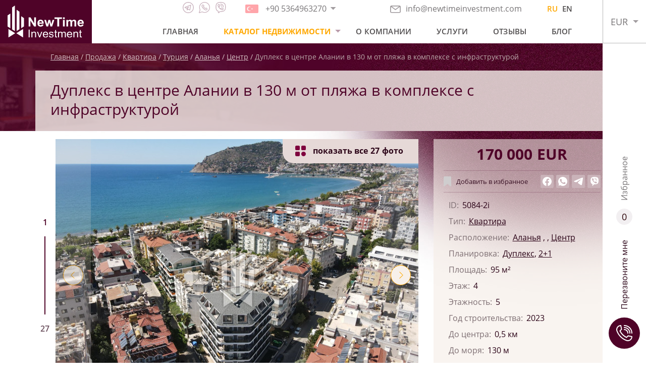

--- FILE ---
content_type: text/html; charset=UTF-8
request_url: https://newtimeinvestment.com/property/dupleks-v-centre-alanii-v-130-m-ot-plyaza-v-komplekse-s-infrastrukturoi
body_size: 11839
content:
<!DOCTYPE html>
<html lang="ru">
<head>
    <!-- Google Tag Manager -->
    <script>(function (w, d, s, l, i) {
            w[l] = w[l] || [];
            w[l].push({
                'gtm.start':
                    new Date().getTime(), event: 'gtm.js'
            });
            var f = d.getElementsByTagName(s)[0],
                j = d.createElement(s), dl = l != 'dataLayer' ? '&l=' + l : '';
            j.async = true;
            j.src =
                'https://www.googletagmanager.com/gtm.js?id=' + i + dl;
            f.parentNode.insertBefore(j, f);
        })(window, document, 'script', 'dataLayer', 'GTM-5PLQ5QK');
    </script>
    <!-- End Google Tag Manager -->

    <meta charset="UTF-8">
    <meta http-equiv="X-UA-Compatible" content="IE=edge">

    
    <meta name="format-detection" content="telephone=no">
    <meta name="csrf-token" content="O1Kvx4pMRndYCmUPMdDvfKMMpzUhgzAhZPbM7NBD">
    <meta name="description" content=""/>
    <meta name="keywords" content=""/>
    <meta name="msapplication-TileColor" content="#da532c">
    <meta name="theme-color" content="#ffffff">

    <meta name="google-site-verification" content="r_coF5iDwvFX5EGS4TiQ6ffrIl7QUW8TbqnccYODMkM" />
    <meta name='wmail-verification' content='05e9ac92f655742577de69419a7d5ad6' />
    <meta name="yandex-verification" content="fb0a57f30e2fd5e4" />
    <meta name="facebook-domain-verification" content="2av37h5wrgqc8lazvrjgqh1e2vv2vn"/>

            <link rel="alternate" hreflang="x-default"
              href="https://newtimeinvestment.com/property/dupleks-v-centre-alanii-v-130-m-ot-plyaza-v-komplekse-s-infrastrukturoi"
        />
            <link rel="alternate" hreflang="en"
              href="https://newtimeinvestment.com/en/property/duplex-in-the-center-of-alanya-130-m-from-the-beach-in-a-complex-with-infrastructure"
        />
    
        <meta property="og:title" content="Дуплекс в центре Алании в 130 м от пляжа в комплексе с инфраструктурой" />
    <meta property="og:type" content="website" />
    <meta property="og:url" content="https://newtimeinvestment.com/property/dupleks-v-centre-alanii-v-130-m-ot-plyaza-v-komplekse-s-infrastrukturoi" />
    <meta property="og:image" content="https://newtimeinvestment.com/storage/58278/conversions/83b5009e040969ee7b60362ad7426573-medium.jpg" />

    <title>NewTime Investment</title>

    <!--== Preload Fonts -->
    <link rel="preload" href="/assets/fonts/OpenSans-Regular.woff2" as="font" type="font/woff" crossorigin="">
    <link rel="preload" href="/assets/fonts/OpenSans-SemiBold.woff2" as="font" type="font/woff" crossorigin="">
    <link rel="preload" href="/assets/fonts/OpenSans-Bold.woff2" as="font" type="font/woff" crossorigin="">
    <!--== favicon  -->
    <link rel="apple-touch-icon" sizes="180x180" href="/assets/favicon/apple-touch-icon.png">
    <link rel="icon" type="image/png" sizes="32x32" href="/assets/favicon/favicon-32x32.png">
    <link rel="icon" type="image/png" sizes="16x16" href="/assets/favicon/favicon-16x16.png">
    <link rel="manifest" href="/assets/favicon/site.webmanifest">
    <link rel="mask-icon" href="/assets/favicon/safari-pinned-tab.svg" color="#5bbad5">

    <link rel="canonical" href="https://newtimeinvestment.com/property/dupleks-v-centre-alanii-v-130-m-ot-plyaza-v-komplekse-s-infrastrukturoi">
    <link rel="alternate" media="only screen and (max-width: 836px)" href="https://newtimeinvestment.com">
            <meta name="viewport" content="width=1903">
        <link rel="stylesheet" href="/mix/plugins/jquery.fancybox.min.css?id=a2d42584292f64c5827e">
            <link rel="stylesheet" href="/mix/plugins/swiper.min.css?id=e4e45583bab2d6cd38b1">
    <link rel="stylesheet" href="/mix/plugins/likely.css?id=749902fe3c8b0723a066">

    <link rel="stylesheet" href="/mix/desktop/css/main.css?id=48bac9c2cf492cf1dd8c">
    <link rel="stylesheet" href="/mix/desktop/css/product.css?id=b7edaaeab7202d377718">
    
    </head>
<body class="body" id="body">

<!-- Google Tag Manager (noscript) -->
<noscript>
    <iframe src="https://www.googletagmanager.com/ns.html?id=GTM-5PLQ5QK"
            height="0" width="0" style="display:none;visibility:hidden">
    </iframe>
</noscript>
<!-- End Google Tag Manager (noscript) -->

    <style>
        /*============================================================================
	#Phone Dropdown
==============================================================================*/
        .phone-dropdown {
            position: relative;
            background: white;
        }

        .phone-dropdown:hover .phone-dropdown__header {
            border-color: #cccccc;
        }

        .phone-dropdown__header {
            display: -webkit-box;
            display: -ms-flexbox;
            display: flex;
            border: 1px solid transparent;
            -webkit-transition: border-color .2s linear;
            -o-transition: border-color .2s linear;
            transition: border-color .2s linear;
        }

        .phone-dropdown__header .phone-dropdown__link {
            padding-right: 0;
            padding-bottom: 3px;
            padding-top: 3px;
            border-left: 1px solid transparent;
            border-right: 1px solid transparent;
        }

        .phone-dropdown__button {
            padding: 5px 12px;
            position: relative;
        }

        .phone-dropdown__button::before {
            content: '';
            position: absolute;
            top: 50%;
            left: 50%;
            width: 0;
            height: 0;
            border-style: solid;
            border-width: 6px 5.5px 0 5.5px;
            border-color: #a19c9f transparent transparent transparent;
            -webkit-transform: translate(-50%, -50%);
            -ms-transform: translate(-50%, -50%);
            transform: translate(-50%, -50%);
        }

        .phone-dropdown__button._active::before {
            border-width: 0 5.5px 6px 5.5px;
            border-color: transparent transparent #a19c9f transparent;
        }

        .phone-dropdown__link {
            text-decoration: none;
            color: #787577;
            font-size: 16px;
            display: -webkit-box;
            display: -ms-flexbox;
            display: flex;
            -webkit-box-align: center;
            -ms-flex-align: center;
            align-items: center;
            -webkit-transition: color .2s linear;
            -o-transition: color .2s linear;
            transition: color .2s linear;
            padding: 5px 10px;
        }

        .phone-dropdown__link:hover {
            color: #2c0417;
        }

        .phone-dropdown__link:hover .phone-dropdown__icon {
            opacity: 1;
        }

        .phone-dropdown__icon {
            opacity: 0.5;
            margin-right: 10px;
            -webkit-transition: opacity .2s linear;
            -o-transition: opacity .2s linear;
            transition: opacity .2s linear;
        }

        .phone-dropdown__list {
            padding: 0;
            margin: 0;
            width: 100%;
            position: absolute;
            visibility: hidden;
            background: white;
            border-left: 1px solid #cccccc;
            border-right: 1px solid #cccccc;
            z-index: 1;
            -webkit-transform: translateY(10px);
            -ms-transform: translateY(10px);
            transform: translateY(10px);
            opacity: 0;
            -webkit-transition: all 0.2s linear;
            -o-transition: all 0.2s linear;
            transition: all 0.2s linear;
        }

        .phone-dropdown__list .phone-dropdown__link {
            border-bottom: 1px solid #cccccc;
        }

        .phone-dropdown:hover .phone-dropdown__list {
            visibility: visible;
            opacity: 1;
            -webkit-transform: translateY(0);
            -ms-transform: translateY(0);
            transform: translateY(0);
        }

        .phone-dropdown:hover .phone-dropdown__button::before {
            border-width: 0 5.5px 6px 5.5px;
            border-color: transparent transparent #a19c9f transparent;
        }
    </style>

    <div class="site">
        <header class="header site__header">
    <div class="header__container">
        <div class="header__logo">
            <a href="https://newtimeinvestment.com" class="site-logo">
                <img src="/assets/images/new-time-logo.svg" alt="New Time Investment Logo" width="151">
            </a>
        </div>
        <div class="header__main">
            <div class="header__contacts">
                <div class="header__contacts-item _messengers">
                    <div class="messengers">
                        <a class="messengers__item _telegram"
                           
                           rel="nofollow"
                           href="tg://resolve?domain=Alanya_newtime">
                            <svg class="messengers__icon _telegram">
                                <use xlink:href="/assets/symbol/sprite.svg#telegram"></use>
                            </svg>
                        </a>
                        <a class="messengers__item _whatsapp"
                           target="blank"
                           rel="nofollow"
                           href="https://wa.me/+905364963270">
                            <svg class="messengers__icon _whatsapp">
                                <use xlink:href="/assets/symbol/sprite.svg#whatsapp"></use>
                            </svg>
                        </a>
                        <a class="messengers__item _viber"
                           
                           rel="nofollow"
                           href="viber://add?number=+905364963270">
                            <svg class="messengers__icon _viber">
                                <use xlink:href="/assets/symbol/sprite.svg#viber"></use>
                            </svg>
                        </a>
                    </div>
                </div>

                <div class="header__contacts-item _phones">
                    <div class="phone-dropdown">
                                                    <div class="phone-dropdown__header">
                                <a class="phone-dropdown__link" href="tel:+905364963270">
                                    <span class="phone-dropdown__icons">
                                        <img class="phone-dropdown__icon" src="https://newtimeinvestment.com/storage/4119/a565c9784a4d675749d47e1393f4b1fb.svg" alt="phone-dropdown icon" width="26">



                                    </span>
                                    <span class="phone-dropdown__num">+90 5364963270</span>



                                </a>
                                <button class="button phone-dropdown__button"></button>
                            </div>
                            <div class="phone-dropdown__list">
                                                                                                                                                                                <a class="phone-dropdown__link" href="tel:+380509767697">
                                            <span class="phone-dropdown__icons">
                                                                                                    <img class="phone-dropdown__icon" src="https://newtimeinvestment.com/storage/4121/63ebf6c8b9d2bd37a58988a4355d4cc9.svg" alt="phone dropdown icon" width="26">
                                                                                            </span>
                                            <span class="phone-dropdown__num">+380509767697</span>
                                                                                    </a>
                                                                                                                                                <a class="phone-dropdown__link" href="tel:+905342054835">
                                            <span class="phone-dropdown__icons">
                                                                                                    <img class="phone-dropdown__icon" src="https://newtimeinvestment.com/storage/60614/conversions/c407e09b8f053c462e15fe0f1010e1a1-thumb-32x21.jpg" alt="phone dropdown icon" width="26">
                                                                                            </span>
                                            <span class="phone-dropdown__num">+90 534 205 48 35</span>
                                                                                    </a>
                                                                                                </div>
                                            </div>
                </div>

                <div class="header__contacts-item">
                    <a class="header__email" rel="nofollow" href="mailto:info@newtimeinvestment.com">
                        <img src="/assets/icons/email.svg" alt="icon email" width="21">
                        info@newtimeinvestment.com
                    </a>
                </div>
                <div class="header__language">
                    <a class="active"
                href="https://newtimeinvestment.com/property/dupleks-v-centre-alanii-v-130-m-ot-plyaza-v-komplekse-s-infrastrukturoi">
                RU
            </a>
                    <a class=""
                href="https://newtimeinvestment.com/en/property/duplex-in-the-center-of-alanya-130-m-from-the-beach-in-a-complex-with-infrastructure">
                EN
            </a>
            </div>
            </div>
            <div class="header__nav">
                <nav class="header__main-nav main-nav">
                    <ul class="main-nav__container">
                        <li><a class="main-nav__link " href="https://newtimeinvestment.com">Главная</a></li>
                        <li class="main-nav__menu">
                                                            <a class="main-nav__link _active" href="https://newtimeinvestment.com/catalog/sale-turkiye">Каталог недвижимости</a>
                                                        <div class="sub-menu">
                                                                    <a class="common-menu__link hot-sub-menu"
                                       style=""
                                       href="https://newtimeinvestment.com/catalog/sale-hot">
                                        Горячие предложения
                                    </a>
                                    <a class="common-menu__link sale-sub-menu"
                                       style=""
                                       href="https://newtimeinvestment.com/catalog/sale-turkiye">
                                        Продажа
                                    </a>
                                                                <a class="common-menu__link rent-sub-menu"
                                   style=""
                                   href="https://newtimeinvestment.com/catalog/rent">
                                    Аренда
                                </a>
                                <a class="common-menu__link"
                                   style=""
                                   href="https://newtimeinvestment.com/catalog/sold">
                                    Проданные
                                </a>
                                                            </div>
                        </li>
                        <li><a class="main-nav__link " href="https://newtimeinvestment.com/about">О компании</a></li>
                        <li><a class="main-nav__link " href="https://newtimeinvestment.com/for-clients">Услуги</a></li>
                                                    <li><a class="main-nav__link " href="https://newtimeinvestment.com/reviews">Отзывы</a></li>
                                                                            <li><a class="main-nav__link " href="https://newtimeinvestment.com/blog">Блог</a></li>
                                            </ul>
                </nav>
            </div>
        </div>
        <div class="header__currency">
            <div class="currency-dropdown">
                <button class="button currency-dropdown__button">EUR</button>
                <div class="currency-dropdown__list">
                                            <button class="button currency-dropdown__item active"
                                data-name="EUR" data-value="1">EUR</button>
                                            <button class="button currency-dropdown__item "
                                data-name="RUB" data-value="91.33">RUB</button>
                                            <button class="button currency-dropdown__item "
                                data-name="USD" data-value="1.2">USD</button>
                                    </div>
            </div>
        </div>
    </div>
</header>

<aside class="aside site__aside">
    <div class="aside__container">
        <button class="button to-top">
            <svg class="_icon">
                <use xlink:href="/assets/symbol/sprite.svg#arrow-angel"></use>
            </svg>
        </button>
        <a class="button aside__button _callback" href="#modal-main" data-fancybox="modal">
            <span class="icon">
                <svg class="svg">
                    <use xlink:href="/assets/symbol/sprite.svg#phone"></use>
                </svg>
            </span>
            Перезвоните мне
        </a>
        <a class="button aside__button _favorits" href="https://newtimeinvestment.com/favorites"
           style="">
            <span class="icon">

                0
            </span>
            <span class="_text">Избранное</span>
        </a>
    </div>
</aside>
        <span id="preloader"
      style="display:none;
             position: fixed;
             top: 0;
             left: 0;
             width: 100%;
             height: 100%;
             z-index: 21;
             background-image: url('/assets/images/preloader.gif');
             background-repeat: no-repeat;
             background-color: #ffffff;
             opacity: 0.7;
             background-position: center;">
</span>
            <main class="main site__main product-page" style="background-image: url('/assets/images/product/header-bg.jpg');">

        <header class="product-page__header">
            <div class="container">
                <nav class="breadcrumb">
                    <div class="breadcrumb__list">
                        <a class="breadcrumb__item" href="https://newtimeinvestment.com">Главная</a>
                                <a class="breadcrumb__item" href="https://newtimeinvestment.com/catalog/sale-turkiye">Продажа</a>
                                <a class="breadcrumb__item" href="https://newtimeinvestment.com/catalog/kvartiry-v-turczii">Квартира</a>
                                <a class="breadcrumb__item" href="https://newtimeinvestment.com/catalog/sale-turkiye">Турция</a>
                                <a class="breadcrumb__item" href="https://newtimeinvestment.com/catalog/sale">Аланья</a>
                                <a class="breadcrumb__item" href="https://newtimeinvestment.com/catalog/nedvizhimost-v-czentre-alanii">Центр</a>
                                <span class="breadcrumb__item _current">Дуплекс в центре Алании в 130 м от пляжа в комплексе с инфраструктурой</span>
            </div>
                </nav>
                <div class="product-page__heading">
                    <h1 class="product-page__title">Дуплекс в центре Алании в 130 м от пляжа в комплексе с инфраструктурой</h1>
                </div>
            </div>
        </header>

        <section class="product-page__body">
            <div class="container">
                <div class="product-page__content">
                    <div class="product-page__gallery">
                        <div class="product-gallery">
	<div class="swiper-container product-gallery__slider js-product-gallery">
		<div class=" swiper-wrapper">
                                        <div class="swiper-slide">
                    <a href="https://newtimeinvestment.com/storage/58278/conversions/83b5009e040969ee7b60362ad7426573-large.jpg" data-fancybox="swiper-gallery" class="product-gallery__slide">
                        <img class="product-gallery__image" src="https://newtimeinvestment.com/storage/58278/conversions/83b5009e040969ee7b60362ad7426573-medium.jpg" alt="Дуплекс в центре Алании в 130 м от пляжа в комплексе с инфраструктурой 1">
                    </a>
                </div>
                            <div class="swiper-slide">
                    <a href="https://newtimeinvestment.com/storage/58279/conversions/ea571676ce9b75b0730a5d56350ae93e-large.jpg" data-fancybox="swiper-gallery" class="product-gallery__slide">
                        <img class="product-gallery__image" src="https://newtimeinvestment.com/storage/58279/conversions/ea571676ce9b75b0730a5d56350ae93e-medium.jpg" alt="Дуплекс в центре Алании в 130 м от пляжа в комплексе с инфраструктурой 2">
                    </a>
                </div>
                            <div class="swiper-slide">
                    <a href="https://newtimeinvestment.com/storage/58280/conversions/182845aceb39c9e413e28fd549058cf8-large.jpg" data-fancybox="swiper-gallery" class="product-gallery__slide">
                        <img class="product-gallery__image" src="https://newtimeinvestment.com/storage/58280/conversions/182845aceb39c9e413e28fd549058cf8-medium.jpg" alt="Дуплекс в центре Алании в 130 м от пляжа в комплексе с инфраструктурой 3">
                    </a>
                </div>
                            <div class="swiper-slide">
                    <a href="https://newtimeinvestment.com/storage/58281/conversions/ddf9c9a45551e218c4018d5c53e9f6bb-large.jpg" data-fancybox="swiper-gallery" class="product-gallery__slide">
                        <img class="product-gallery__image" src="https://newtimeinvestment.com/storage/58281/conversions/ddf9c9a45551e218c4018d5c53e9f6bb-medium.jpg" alt="Дуплекс в центре Алании в 130 м от пляжа в комплексе с инфраструктурой 4">
                    </a>
                </div>
                            <div class="swiper-slide">
                    <a href="https://newtimeinvestment.com/storage/58282/conversions/b0789ed64425642aff27c65c7a477aec-large.jpg" data-fancybox="swiper-gallery" class="product-gallery__slide">
                        <img class="product-gallery__image" src="https://newtimeinvestment.com/storage/58282/conversions/b0789ed64425642aff27c65c7a477aec-medium.jpg" alt="Дуплекс в центре Алании в 130 м от пляжа в комплексе с инфраструктурой 5">
                    </a>
                </div>
                            <div class="swiper-slide">
                    <a href="https://newtimeinvestment.com/storage/58283/conversions/c57de7ffb63a04971dc3a933cf2f080d-large.jpg" data-fancybox="swiper-gallery" class="product-gallery__slide">
                        <img class="product-gallery__image" src="https://newtimeinvestment.com/storage/58283/conversions/c57de7ffb63a04971dc3a933cf2f080d-medium.jpg" alt="Дуплекс в центре Алании в 130 м от пляжа в комплексе с инфраструктурой 6">
                    </a>
                </div>
                            <div class="swiper-slide">
                    <a href="https://newtimeinvestment.com/storage/58284/conversions/9d9c83918f72e9da70e757e0dce6b134-large.jpg" data-fancybox="swiper-gallery" class="product-gallery__slide">
                        <img class="product-gallery__image" src="https://newtimeinvestment.com/storage/58284/conversions/9d9c83918f72e9da70e757e0dce6b134-medium.jpg" alt="Дуплекс в центре Алании в 130 м от пляжа в комплексе с инфраструктурой 7">
                    </a>
                </div>
                            <div class="swiper-slide">
                    <a href="https://newtimeinvestment.com/storage/58285/conversions/aba4c12c0307ac56aedf5e7b2dadf69b-large.jpg" data-fancybox="swiper-gallery" class="product-gallery__slide">
                        <img class="product-gallery__image" src="https://newtimeinvestment.com/storage/58285/conversions/aba4c12c0307ac56aedf5e7b2dadf69b-medium.jpg" alt="Дуплекс в центре Алании в 130 м от пляжа в комплексе с инфраструктурой 8">
                    </a>
                </div>
                            <div class="swiper-slide">
                    <a href="https://newtimeinvestment.com/storage/58286/conversions/4f84f02beb6427bc9a6d8d09d2376746-large.jpg" data-fancybox="swiper-gallery" class="product-gallery__slide">
                        <img class="product-gallery__image" src="https://newtimeinvestment.com/storage/58286/conversions/4f84f02beb6427bc9a6d8d09d2376746-medium.jpg" alt="Дуплекс в центре Алании в 130 м от пляжа в комплексе с инфраструктурой 9">
                    </a>
                </div>
                            <div class="swiper-slide">
                    <a href="https://newtimeinvestment.com/storage/58287/conversions/02519bfb266773f243fdef49420313d1-large.jpg" data-fancybox="swiper-gallery" class="product-gallery__slide">
                        <img class="product-gallery__image" src="https://newtimeinvestment.com/storage/58287/conversions/02519bfb266773f243fdef49420313d1-medium.jpg" alt="Дуплекс в центре Алании в 130 м от пляжа в комплексе с инфраструктурой 10">
                    </a>
                </div>
                            <div class="swiper-slide">
                    <a href="https://newtimeinvestment.com/storage/58288/conversions/549cfc258b5b09317e51edf0d640cf8d-large.jpg" data-fancybox="swiper-gallery" class="product-gallery__slide">
                        <img class="product-gallery__image" src="https://newtimeinvestment.com/storage/58288/conversions/549cfc258b5b09317e51edf0d640cf8d-medium.jpg" alt="Дуплекс в центре Алании в 130 м от пляжа в комплексе с инфраструктурой 11">
                    </a>
                </div>
                            <div class="swiper-slide">
                    <a href="https://newtimeinvestment.com/storage/58289/conversions/f7f163af78812e58c4d3c47b4e396ae6-large.jpg" data-fancybox="swiper-gallery" class="product-gallery__slide">
                        <img class="product-gallery__image" src="https://newtimeinvestment.com/storage/58289/conversions/f7f163af78812e58c4d3c47b4e396ae6-medium.jpg" alt="Дуплекс в центре Алании в 130 м от пляжа в комплексе с инфраструктурой 12">
                    </a>
                </div>
                            <div class="swiper-slide">
                    <a href="https://newtimeinvestment.com/storage/58290/conversions/d077e4317cde1e70737c7d5616929159-large.jpg" data-fancybox="swiper-gallery" class="product-gallery__slide">
                        <img class="product-gallery__image" src="https://newtimeinvestment.com/storage/58290/conversions/d077e4317cde1e70737c7d5616929159-medium.jpg" alt="Дуплекс в центре Алании в 130 м от пляжа в комплексе с инфраструктурой 13">
                    </a>
                </div>
                            <div class="swiper-slide">
                    <a href="https://newtimeinvestment.com/storage/58291/conversions/e02b5f50d064103233b3adee3b96a510-large.jpg" data-fancybox="swiper-gallery" class="product-gallery__slide">
                        <img class="product-gallery__image" src="https://newtimeinvestment.com/storage/58291/conversions/e02b5f50d064103233b3adee3b96a510-medium.jpg" alt="Дуплекс в центре Алании в 130 м от пляжа в комплексе с инфраструктурой 14">
                    </a>
                </div>
                            <div class="swiper-slide">
                    <a href="https://newtimeinvestment.com/storage/58292/conversions/dcf816fe7054b0a74c353321030b73ce-large.jpg" data-fancybox="swiper-gallery" class="product-gallery__slide">
                        <img class="product-gallery__image" src="https://newtimeinvestment.com/storage/58292/conversions/dcf816fe7054b0a74c353321030b73ce-medium.jpg" alt="Дуплекс в центре Алании в 130 м от пляжа в комплексе с инфраструктурой 15">
                    </a>
                </div>
                            <div class="swiper-slide">
                    <a href="https://newtimeinvestment.com/storage/58293/conversions/b06e00b230527202d3420d52eb4760e1-large.jpg" data-fancybox="swiper-gallery" class="product-gallery__slide">
                        <img class="product-gallery__image" src="https://newtimeinvestment.com/storage/58293/conversions/b06e00b230527202d3420d52eb4760e1-medium.jpg" alt="Дуплекс в центре Алании в 130 м от пляжа в комплексе с инфраструктурой 16">
                    </a>
                </div>
                            <div class="swiper-slide">
                    <a href="https://newtimeinvestment.com/storage/58294/conversions/46bf4496d08a7627f25dbf5588cfbfd4-large.jpg" data-fancybox="swiper-gallery" class="product-gallery__slide">
                        <img class="product-gallery__image" src="https://newtimeinvestment.com/storage/58294/conversions/46bf4496d08a7627f25dbf5588cfbfd4-medium.jpg" alt="Дуплекс в центре Алании в 130 м от пляжа в комплексе с инфраструктурой 17">
                    </a>
                </div>
                            <div class="swiper-slide">
                    <a href="https://newtimeinvestment.com/storage/58295/conversions/05843c9b8054ff51c3c77cf533078855-large.jpg" data-fancybox="swiper-gallery" class="product-gallery__slide">
                        <img class="product-gallery__image" src="https://newtimeinvestment.com/storage/58295/conversions/05843c9b8054ff51c3c77cf533078855-medium.jpg" alt="Дуплекс в центре Алании в 130 м от пляжа в комплексе с инфраструктурой 18">
                    </a>
                </div>
                            <div class="swiper-slide">
                    <a href="https://newtimeinvestment.com/storage/58296/conversions/679db6b81a9bf927f70c81bd1418fcff-large.jpg" data-fancybox="swiper-gallery" class="product-gallery__slide">
                        <img class="product-gallery__image" src="https://newtimeinvestment.com/storage/58296/conversions/679db6b81a9bf927f70c81bd1418fcff-medium.jpg" alt="Дуплекс в центре Алании в 130 м от пляжа в комплексе с инфраструктурой 19">
                    </a>
                </div>
                            <div class="swiper-slide">
                    <a href="https://newtimeinvestment.com/storage/58297/conversions/3cac50b8521ddc22bcf9624ec7ee5693-large.jpg" data-fancybox="swiper-gallery" class="product-gallery__slide">
                        <img class="product-gallery__image" src="https://newtimeinvestment.com/storage/58297/conversions/3cac50b8521ddc22bcf9624ec7ee5693-medium.jpg" alt="Дуплекс в центре Алании в 130 м от пляжа в комплексе с инфраструктурой 20">
                    </a>
                </div>
                            <div class="swiper-slide">
                    <a href="https://newtimeinvestment.com/storage/58298/conversions/ac6a5cba95ed68e30ff314a0f028d4c9-large.jpg" data-fancybox="swiper-gallery" class="product-gallery__slide">
                        <img class="product-gallery__image" src="https://newtimeinvestment.com/storage/58298/conversions/ac6a5cba95ed68e30ff314a0f028d4c9-medium.jpg" alt="Дуплекс в центре Алании в 130 м от пляжа в комплексе с инфраструктурой 21">
                    </a>
                </div>
                            <div class="swiper-slide">
                    <a href="https://newtimeinvestment.com/storage/58299/conversions/358b682fb20ba6b54769b3a0c1186138-large.jpg" data-fancybox="swiper-gallery" class="product-gallery__slide">
                        <img class="product-gallery__image" src="https://newtimeinvestment.com/storage/58299/conversions/358b682fb20ba6b54769b3a0c1186138-medium.jpg" alt="Дуплекс в центре Алании в 130 м от пляжа в комплексе с инфраструктурой 22">
                    </a>
                </div>
                            <div class="swiper-slide">
                    <a href="https://newtimeinvestment.com/storage/58300/conversions/d0abd507792ff6c98882b5887ddfe2a0-large.jpg" data-fancybox="swiper-gallery" class="product-gallery__slide">
                        <img class="product-gallery__image" src="https://newtimeinvestment.com/storage/58300/conversions/d0abd507792ff6c98882b5887ddfe2a0-medium.jpg" alt="Дуплекс в центре Алании в 130 м от пляжа в комплексе с инфраструктурой 23">
                    </a>
                </div>
                            <div class="swiper-slide">
                    <a href="https://newtimeinvestment.com/storage/58301/conversions/201c47f88f84c552c19703687a70281b-large.jpg" data-fancybox="swiper-gallery" class="product-gallery__slide">
                        <img class="product-gallery__image" src="https://newtimeinvestment.com/storage/58301/conversions/201c47f88f84c552c19703687a70281b-medium.jpg" alt="Дуплекс в центре Алании в 130 м от пляжа в комплексе с инфраструктурой 24">
                    </a>
                </div>
                            <div class="swiper-slide">
                    <a href="https://newtimeinvestment.com/storage/58302/conversions/d0096ec6c83575373e3a21d129ff8fef-large.jpg" data-fancybox="swiper-gallery" class="product-gallery__slide">
                        <img class="product-gallery__image" src="https://newtimeinvestment.com/storage/58302/conversions/d0096ec6c83575373e3a21d129ff8fef-medium.jpg" alt="Дуплекс в центре Алании в 130 м от пляжа в комплексе с инфраструктурой 25">
                    </a>
                </div>
                            <div class="swiper-slide">
                    <a href="https://newtimeinvestment.com/storage/45171/conversions/4b2909fe33f6527a64966a2977f0b011-large.jpg" data-fancybox="swiper-gallery" class="product-gallery__slide">
                        <img class="product-gallery__image" src="https://newtimeinvestment.com/storage/45171/conversions/4b2909fe33f6527a64966a2977f0b011-medium.jpg" alt="Дуплекс в центре Алании в 130 м от пляжа в комплексе с инфраструктурой 26">
                    </a>
                </div>
                            <div class="swiper-slide">
                    <a href="https://newtimeinvestment.com/storage/45170/conversions/320cabf6a286780fe9de101e0a882528-large.jpg" data-fancybox="swiper-gallery" class="product-gallery__slide">
                        <img class="product-gallery__image" src="https://newtimeinvestment.com/storage/45170/conversions/320cabf6a286780fe9de101e0a882528-medium.jpg" alt="Дуплекс в центре Алании в 130 м от пляжа в комплексе с инфраструктурой 27">
                    </a>
                </div>
            		</div>
	</div>

	<div class="product-gallery__badge" >
		<svg class="icon-option" version="1.1" xmlns="http://www.w3.org/2000/svg" xmlns:xlink="http://www.w3.org/1999/xlink" x="0px" y="0px"
			viewBox="0 0 210.51 209.91"
			xml:space="preserve">
			<circle class="icon-option__circle" cx="165" cy="164.4" r="45.51" fill="#7F003E" />
			<path class="st0" d="M68.25,209.91H22.78C10.2,209.91,0,199.71,0,187.13v-45.47c0-12.58,10.2-22.78,22.78-22.78h45.47
				c12.58,0,22.78,10.2,22.78,22.78v45.47C91.03,199.71,80.83,209.91,68.25,209.91z" fill="#7F003E" />
			<path class="st0" d="M68.25,91.03H22.78C10.2,91.03,0,80.83,0,68.25V22.78C0,10.2,10.2,0,22.78,0h45.47
				c12.58,0,22.78,10.2,22.78,22.78v45.47C91.03,80.83,80.83,91.03,68.25,91.03z" fill="#7F003E" />
			<path class="st0" d="M187.74,91.03h-45.47c-12.58,0-22.78-10.2-22.78-22.78V22.78C119.49,10.2,129.68,0,142.26,0h45.47
				c12.58,0,22.78,10.2,22.78,22.78v45.47C210.51,80.83,200.32,91.03,187.74,91.03z" fill="#7F003E" />
		</svg>
        показать все <span class="_total">0</span> фото
	</div>

	<div class="product-gallery__pagination">

	</div>

	<div class="product-gallery__navigation">
		<div class="product-gallery__navigation-item _prev">
			<button class="button swiper-button _prev">
				<svg class="_icon">
					<use xlink:href="/assets/symbol/sprite.svg#arrow-angel"></use>
				</svg>
			</button>
		</div>
		<div class="product-gallery__navigation-item _next">
			<button class="button swiper-button _next">
				<svg class="_icon">
					<use xlink:href="/assets/symbol/sprite.svg#arrow-angel"></use>
				</svg>
			</button>
		</div>
	</div>
</div>
                    </div>
                    <div class="button-download">
                        <div class="download-link-block">
                            <a href="https://newtimeinvestment.com/download-property-photos/dupleks-v-centre-alanii-v-130-m-ot-plyaza-v-komplekse-s-infrastrukturoi">
                                <svg version="1.1" xmlns="http://www.w3.org/2000/svg"
                                     xmlns:xlink="http://www.w3.org/1999/xlink" x="0px" y="0px"
                                     viewBox="0 0 128 128" xml:space="preserve">
                                    <g id="_x37_">
                                        <path id="_x32_" style="fill:#4f0328;" d="M1.945,113.151V128h124.11v-14.849H1.945z M114.651,62.01l-50.487,42.558L14.834,61.951
                                        		l9.711-11.226l32.817,28.362V0h14.849v78.374l32.876-27.709L114.651,62.01z"/>
                                    </g>
                                </svg>
                                Скачать все фото
                            </a>
                        </div>
                    </div>
                    <!-- description -->
                    <div class="product-page__section">
                        <div class="product-page__section-head">
                            <h3 class="product-page__section-title">
                                Описание объекта
                            </h3>
                        </div>
                        <div class="product-page__section-body">
                            <div class="product-page__typography typography">
                                <p>Алания &mdash; это развитый город-курорт на Средиземноморском побережье. Здесь есть все необходимое для комфортной жизни и царит атмосфера вечного праздника. В городе много туристических достопримечательностей - знаменитый замок с Красной Башней, порт Алании, а также пляж Клеопатра. Все это относится к центральной части города. Соответственно в центре всегда поддерживается высокий спрос на недвижимость. Многие инвесторы выбирают для покупки именно центр, так как понимают высокую ликвидность построенных тут домов.</p>
<p>Предлагаем Вашему вниманию дуплекс планировки 2+1 в современном комплексе в центре Алании. Жилой комплекс находится всего в 130 метрах от моря и имеет развитую социальную зону.</p>
<p>Квартира отлично подходит для проживания или сдачи в краткосрочную, а также долгосрочную аренду. Для перепродажи это отличный вариант.</p>
<p>В центре Алании, где расположены эти апартаменты, сосредоточена вся городская инфраструктура. В считанные минуты Вы сможете добраться до исторических памятников и всех туристических достопримечательностей. Также рядом с домом есть банкоматы, магазины, кафе и рестораны. А бары, ночные клубы и дискотеки располагаются в шаговой доступности от дома. При этом расположение самого комплекса позволяет жить в тихой атмосфере.&nbsp;</p>
<p>Дуплекс расположен на западной стороне, он будет сдаваться с полной чистовой отделкой, оборудован качественной сантехникой, встроенными шкафами на кухне и в ванной, а напольное покрытие - кафель.&nbsp;</p>
<p>Все необходимые документы оформлены и готовы для выхода на сделку.</p>
                            </div>
                        </div>
                    </div>

                    <!-- options -->
                    <div class="product-page__section">
                        <div class="product-page__section-head">
                            <h3 class="product-page__section-title">
                                Инфраструктура
                            </h3>
                        </div>
                        <div class="product-page__section-body">
                            <div class="product-options">
                                <div class="product-options__list">
                                                                            <div class="product-options__item">Открытый бассейн</div>
                                                                            <div class="product-options__item">Детская площадка</div>
                                                                            <div class="product-options__item">Фитнес-зал</div>
                                                                            <div class="product-options__item">SPA-зона, хаммам, сауна</div>
                                                                            <div class="product-options__item">Детская игровая комната</div>
                                                                            <div class="product-options__item">Генератор</div>
                                                                            <div class="product-options__item">Видеонаблюдение</div>
                                                                            <div class="product-options__item">Озеленённая территория, зона отдыха</div>
                                                                            <div class="product-options__item">Ресторан, кафе</div>
                                                                            <div class="product-options__item">Огороженная охраняемая территория</div>
                                                                            <div class="product-options__item">Спутниковое ТВ, Интернет</div>
                                                                            <div class="product-options__item">Лифт</div>
                                                                    </div>
                            </div>
                        </div>
                    </div>

                    <!-- map -->
                    
                <!-- credit -->
                    
                <!-- feedbacks -->
                    <div class="product-page__feedback product-feedback">
                        <h3 class="product-feedback__title">Получить подробную информацию</h3>
                        <div class="product-feedback__body">
                            <form id="product_feedback" class="product-feedback__form product-form form js-validate mail-send-js"
                                  autocomplete="off" action="https://newtimeinvestment.com/mail" method="POST">
                                <input type="hidden" name="_token" value="O1Kvx4pMRndYCmUPMdDvfKMMpzUhgzAhZPbM7NBD">                                <input type="hidden" name="title" value="Получить подробную информацию">
                                <div class="product-form__body">
                                    <div class="product-form__content">
                                        <div class="form__row">
                                            <div class="form__group">
                                                <input class="form__input" type="text"
                                                       placeholder="Ваше имя"
                                                       name="name" required>
                                            </div>
                                        </div>
                                        <div class="form__row">
                                            <div class="form__group">
                                                <input class="form__input js-phone-mask" type="text"
                                                       placeholder="Ваш телефон" name="phone" required>
                                            </div>
                                        </div>
                                        <div class="form__row">
                                            <div class="form__group">
                                                <input class="form__input" type="email" placeholder="Email" name="email"
                                                       required>
                                            </div>
                                        </div>
                                        <div class="form__row">
                                            <div class="form__group">
                                                <textarea class="form__textarea" name="text"
                                                          placeholder="Ваш вопрос"></textarea>
                                            </div>
                                        </div>
                                                                                <div class="form__row">
                                            <button type="submit"
                                                    class="button button-primary">Оставить заявку</button>
                                        </div>
                                    </div>
                                    <div class="product-form__tags">
                                        <div
                                            class="product-form__tags-title">Выберите, что Вас интересует
                                            :
                                        </div>
                                        <div class="product-form__tags-list">
                                            <button type="button" class="button product-form__tag">
                                                <input type="checkbox"
                                                       name="full"
                                                       value="Получение полной информации об объекте и прайс-лист">
                                                <span>Получение полной информации об объекте и прайс-лист</span>
                                            </button>
                                            <button type="button" class="button product-form__tag">
                                                <span>Новейшие предложения и скидки</span>
                                                <input type="checkbox"
                                                       name="newest"
                                                       value="Новейшие предложения и скидки">
                                            </button>
                                                                                        <button type="button" class="button product-form__tag">
                                                <span>Онлайн просмотр объекта</span>
                                                <input type="checkbox"
                                                       name="online"
                                                       value="Онлайн просмотр объекта">
                                            </button>
                                            <button type="button" class="button product-form__tag">
                                                <span>Информацию об ознакомительном туре</span>
                                                <input type="checkbox"
                                                       name="tour"
                                                       value="Информацию об ознакомительном туре">
                                            </button>
                                            <button type="button" class="button product-form__tag">
                                                <span>Этапы процедуры приобретения недвижимости</span>
                                                <input type="checkbox"
                                                       name="steps"
                                                       value="Этапы процедуры приобретения недвижимости">
                                            </button>
                                        </div>
                                    </div>
                                </div>
                            </form>
                        </div>
                    </div>
                </div>
                <aside class="product-page__aside product-aside">
                    <div class="product-aside__product-info product-info">
                        <div class="product-info__main">
                            <div class="product-info__price current-price-js">
                                                                    <span></span>
                                    <data
                                        class="price-js">170 000</data>
                                    <span class="currency-js">EUR</span>
                                                                            <div class="hidden_price"
                                             data-price="170 000"
                                             data-name="EUR">
                                        </div>
                                                                            <div class="hidden_price"
                                             data-price="15 526 100"
                                             data-name="RUB">
                                        </div>
                                                                            <div class="hidden_price"
                                             data-price="204 000"
                                             data-name="USD">
                                        </div>
                                                                                                </div>
                            <div class="product-info__wishlist">
                                <button type="button"
                                        class="button product-info__add-wishlist js-wishlist-toggle "
                                        data-id="2429"
                                        data-tooltip_add="Добавить в избранное"
                                        data-tooltip_delete="Убрать из избранного"
                                >
                                    <svg class="_icon">
                                        <use xlink:href="/assets/symbol/sprite.svg#bookmark"></use>
                                    </svg>
                                                                            <span>Добавить в избранное</span>
                                                                    </button>
                                <div class="product-info__likely">
                                    <div class="likely likely-light likely-big">
                                        <div class="facebook"></div>
                                        <div class="whatsapp"></div>
                                        <div class="telegram"></div>
                                        <div class="viber"></div>
                                    </div>
                                </div>
                            </div>
                            <dl class="product-info__description-list">
                                <dt class="product-info__description-title">ID:</dt>
                                <dd class="product-info__description-item">5084-2i</dd>
                                                                    <dt class="product-info__description-title">Тип:</dt>
                                    <dd class="product-info__description-item">
                                                                                    <a style="color: #2b0317"
                                               href="https://newtimeinvestment.com/catalog/kvartiry-v-turczii">Квартира</a>
                                                                            </dd>
                                                                                                    <dt class="product-info__description-title">Расположение:</dt>
                                    <dd class="product-info__description-item">
                                                                                                                                    <a style="color: #2b0317"
                                                   href="https://newtimeinvestment.com/catalog/sale">Аланья</a>
                                                ,
                                            
                                                                                                                        ,
                                                                                            <a style="color: #2b0317"
                                                   href="https://newtimeinvestment.com/catalog/nedvizhimost-v-czentre-alanii">Центр</a>
                                                                                                                        </dd>
                                                                                                    <dt class="product-info__description-title">Планировка:</dt>
                                    <dd class="product-info__description-item">
                                                                                                                                    <a style="color: #2b0317"
                                                   href="https://newtimeinvestment.com/catalog/sale?country=turciya&amp;city%5b%5d=all&amp;layout%5b%5d=dupleks">Дуплекс</a>,
                                                                                                                                                                                <a style="color: #2b0317"
                                                   href="https://newtimeinvestment.com/catalog/sale?country=turciya&amp;city%5b%5d=all&amp;layout%5b%5d=2-1">2+1</a>
                                                                                                                        </dd>
                                                                <dt class="product-info__description-title">Площадь:</dt>
                                <dd class="product-info__description-item">95 м²</dd>
                                                                    <dt class="product-info__description-title">Этаж:</dt>
                                    <dd class="product-info__description-item">4</dd>
                                                                                                    <dt class="product-info__description-title">Этажность:</dt>
                                    <dd class="product-info__description-item">5</dd>
                                                                                                    <dt class="product-info__description-title">Год строительства:</dt>
                                    <dd class="product-info__description-item">2023</dd>
                                                                                                                                    <dt class="product-info__description-title">До центра:</dt>
                                    <dd class="product-info__description-item">0,5 км</dd>
                                                                <dt class="product-info__description-title">До моря:</dt>
                                <dd class="product-info__description-item">130 м</dd>
                                                                    <dt class="product-info__description-title">До аэропорта Газипаша
                                        :
                                    </dt>
                                    <dd class="product-info__description-item">40 км</dd>
                                                                    <dt class="product-info__description-title">До аэропорта Анталия
                                        :
                                    </dt>
                                    <dd class="product-info__description-item">127 км</dd>
                                                            </dl>
                        </div>
                        <a type="button" class="button-primary product-info__button-primary" href="#full-info"
                           data-fancybox="modal">
                            Запросить полную информацию об объекте
                        </a>
                    </div>
                    <div class="product-aside__experts">
                        <div class="experts-aside">
                            <header class="experts-aside__header">
                                <h3 class="experts-aside__title">
                                    Наши эксперты
                                </h3>
                            </header>
                            <div class="experts-aside__body">
                                                                    <div class="expert-card">
                                        <div class="expert-card__body">
                                            <figure class="expert-card__media">
                                                <img class="expert-card__image"
                                                     src="https://newtimeinvestment.com/storage/16503/conversions/f7de4d684734b0bac4f13cc4f304ec11-thumb.jpg"
                                                     alt="Ирина Сулейманли">
                                            </figure>
                                            <div class="expert-card__content">
                                                <div class="expert-card__name">Ирина Сулейманли</div>
                                                <div class="expert-card__status">Менеджер по продажам</div>
                                                <div class="expert-card__messengers">
                                                    <div class="messengers">
                                                        <a class="messengers__item _telegram"
                                                           href="tg://resolve?domain=905364963285">
                                                            <svg class="messengers__icon _telegram">
                                                                <use
                                                                    xlink:href="/assets/symbol/sprite.svg#telegram"></use>
                                                            </svg>
                                                        </a>
                                                        <a class="messengers__item _whatsapp"
                                                           target="blank"
                                                           href="https://wa.me/905364963285">
                                                            <svg class="messengers__icon _whatsapp">
                                                                <use
                                                                    xlink:href="/assets/symbol/sprite.svg#whatsapp"></use>
                                                            </svg>
                                                        </a>
                                                        <a class="messengers__item _viber"
                                                           href="viber://add?number=905364963285">
                                                            <svg class="messengers__icon _viber">
                                                                <use xlink:href="/assets/symbol/sprite.svg#viber"></use>
                                                            </svg>
                                                        </a>
                                                    </div>
                                                </div>
                                                <div class="expert-card__phone-list">
                                                                                                            <a class="expert-card__phone"
                                                           href="tel:+905364963285">+90 536 496 32 85</a>
                                                                                                    </div>
                                            </div>
                                        </div>
                                        <div class="expert-card__footer">
                                            <a class="expert-card__email"
                                               href="mailto:ira@newtimeinvestment.com">ira@newtimeinvestment.com</a>
                                            <div class="expert-card__language">
                                                Русский, Украинский, Турецкий
                                            </div>
                                        </div>
                                    </div>
                                                            </div>
                        </div>
                    </div>
                </aside>
            </div>
        </section>
        <section>
            <div class="container">
                <div class="catalog-categories">
                                            <div class="catalog-categories__item">
                            <a href="https://newtimeinvestment.com/catalog/nedvizhimost-v-turczii-ot-zastrojshhika">Строящиеся</a>
                        </div>
                                            <div class="catalog-categories__item">
                            <a href="https://newtimeinvestment.com/catalog/vtorichnaya-nedvizhimost-v-turczii">Вторичная недвижимость</a>
                        </div>
                                            <div class="catalog-categories__item">
                            <a href="https://newtimeinvestment.com/catalog/sale?category%5b%5d=zemelnye-uchastki&amp;country=turciya&amp;city%5b%5d=all">Земельные участки</a>
                        </div>
                                            <div class="catalog-categories__item">
                            <a href="https://newtimeinvestment.com/catalog/sale?category%5b%5d=postroennye-kompleksy&amp;country=turciya&amp;city%5b%5d=all">Построенные комплексы</a>
                        </div>
                                    </div>
            </div>
        </section>

                    <section class="product-page__featured featured-products">
                <div class="container">
                    <header class="featured-products__header">
                        <h2 class="featured-products__title">
                            Похожие объекты
                        </h2>
                    </header>
                    <div class="featured-products__body">
                        <div class="products-grid">
                            <div class="products-grid__container">
                                                                    <section class="products-grid__col">
    <div class="product-card">
        <a class="product-card__link-wrapper" href="https://newtimeinvestment.com/property/novyi-kompleks-v-serdce-alanii">
            <header class="product-card__header">
                <figure class="product-card__thumb">
                    <img class="product-card__image lazy-image"
                         src="[data-uri]"
                         data-src="https://newtimeinvestment.com/storage/56597/conversions/a156d35020ae886ca3d931e1e27ff01a-thumb.jpg" alt="Новый комплекс в сердце Алании!">
                </figure>
                                    <div class="product-card__badge">
                        <span>Горячее предложение</span>
                    </div>
                
                <div class="product-card__wishlist">
                    <button
                        class="button product-card__add-wishlist js-wishlist-toggle "
                        data-id="2968">
                        <svg class="_icon">
                            <use xlink:href="/assets/symbol/sprite.svg#bookmark"></use>
                        </svg>
                    </button>
                </div>
            </header>
            <div class="product-card__body">
                <div class="product-card__content-top">
                    <div class="product-card__price current-price-js">
                        <span>от</span>
                        <data
                            class="price-js">199 000</data>
                        <span class="currency-js">EUR</span>
                                                    <div class="hidden_price"
                                 data-price="199 000"
                                 data-name="EUR">
                            </div>
                                                    <div class="hidden_price"
                                 data-price="18 174 670"
                                 data-name="RUB">
                            </div>
                                                    <div class="hidden_price"
                                 data-price="238 800"
                                 data-name="USD">
                            </div>
                                            </div>
                    <div class="product-card__id">
                        <strong>ID:</strong>
                        19218
                    </div>
                </div>
                <div class="product-card__content">
                    <p class="product-card__title">
                        Новый комплекс в сердце Алании!
                    </p>
                    <ul class="product-card__options">
                        <li class="product-card__option">
                            <svg class="_icon">
                                <use xlink:href="/assets/symbol/sprite.svg#location"></use>
                            </svg>
                            <span>
    Аланья, Центр
</span>

                        </li>
                        <li class="product-card__option">
                            <svg class="_icon">
                                <use xlink:href="/assets/symbol/sprite.svg#plan"></use>
                            </svg>
                            <span>
                                                                    1+1, 
                                                                    Дуплекс, 
                                                                    2+1
                                                            </span>
                        </li>
                        <li class="product-card__option">
                            <svg class="_icon">
                                <use xlink:href="/assets/symbol/sprite.svg#square"></use>
                            </svg>
                            <span>57-122 <i>м²</i></span>
                        </li>
                    </ul>
                </div>
            </div>
        </a>
    </div>
</section>
                                                                    <section class="products-grid__col">
    <div class="product-card">
        <a class="product-card__link-wrapper" href="https://newtimeinvestment.com/property/kvartira-top-planirovki-v-samom-serdce-kurorta-centr-alani">
            <header class="product-card__header">
                <figure class="product-card__thumb">
                    <img class="product-card__image lazy-image"
                         src="[data-uri]"
                         data-src="https://newtimeinvestment.com/storage/19827/conversions/63c85d8fea3a65f4a0888e30607c53a7-thumb.jpg" alt="Квартира топ-планировки в самом сердце курорта, Центр Аланьи">
                </figure>
                
                <div class="product-card__wishlist">
                    <button
                        class="button product-card__add-wishlist js-wishlist-toggle "
                        data-id="1215">
                        <svg class="_icon">
                            <use xlink:href="/assets/symbol/sprite.svg#bookmark"></use>
                        </svg>
                    </button>
                </div>
            </header>
            <div class="product-card__body">
                <div class="product-card__content-top">
                    <div class="product-card__price current-price-js">
                        <span>от</span>
                        <data
                            class="price-js">174 690</data>
                        <span class="currency-js">EUR</span>
                                                    <div class="hidden_price"
                                 data-price="174 690"
                                 data-name="EUR">
                            </div>
                                                    <div class="hidden_price"
                                 data-price="15 954 438"
                                 data-name="RUB">
                            </div>
                                                    <div class="hidden_price"
                                 data-price="209 628"
                                 data-name="USD">
                            </div>
                                            </div>
                    <div class="product-card__id">
                        <strong>ID:</strong>
                        8104-1
                    </div>
                </div>
                <div class="product-card__content">
                    <p class="product-card__title">
                        Квартира топ-планировки в самом сердце курорта, Центр Аланьи
                    </p>
                    <ul class="product-card__options">
                        <li class="product-card__option">
                            <svg class="_icon">
                                <use xlink:href="/assets/symbol/sprite.svg#location"></use>
                            </svg>
                            <span>
    Аланья, Центр
</span>

                        </li>
                        <li class="product-card__option">
                            <svg class="_icon">
                                <use xlink:href="/assets/symbol/sprite.svg#plan"></use>
                            </svg>
                            <span>
                                                                    1+1
                                                            </span>
                        </li>
                        <li class="product-card__option">
                            <svg class="_icon">
                                <use xlink:href="/assets/symbol/sprite.svg#square"></use>
                            </svg>
                            <span>Брутто 78 <i>м²</i></span>
                        </li>
                    </ul>
                </div>
            </div>
        </a>
    </div>
</section>
                                                                    <section class="products-grid__col">
    <div class="product-card">
        <a class="product-card__link-wrapper" href="https://newtimeinvestment.com/property/kvartira-v-novom-zilom-komplekse-neoklassiceskogo-stilya-centr-alanii">
            <header class="product-card__header">
                <figure class="product-card__thumb">
                    <img class="product-card__image lazy-image"
                         src="[data-uri]"
                         data-src="https://newtimeinvestment.com/storage/30418/conversions/63d6904c9082f732acbfc0899dd49a29-thumb.jpg" alt="Квартира в новом жилом комплексе неоклассического стиля, Центр Алании">
                </figure>
                
                <div class="product-card__wishlist">
                    <button
                        class="button product-card__add-wishlist js-wishlist-toggle "
                        data-id="1732">
                        <svg class="_icon">
                            <use xlink:href="/assets/symbol/sprite.svg#bookmark"></use>
                        </svg>
                    </button>
                </div>
            </header>
            <div class="product-card__body">
                <div class="product-card__content-top">
                    <div class="product-card__price current-price-js">
                        <span>от</span>
                        <data
                            class="price-js">155 000</data>
                        <span class="currency-js">EUR</span>
                                                    <div class="hidden_price"
                                 data-price="155 000"
                                 data-name="EUR">
                            </div>
                                                    <div class="hidden_price"
                                 data-price="14 156 150"
                                 data-name="RUB">
                            </div>
                                                    <div class="hidden_price"
                                 data-price="186 000"
                                 data-name="USD">
                            </div>
                                            </div>
                    <div class="product-card__id">
                        <strong>ID:</strong>
                        3704-1
                    </div>
                </div>
                <div class="product-card__content">
                    <p class="product-card__title">
                        Квартира в новом жилом комплексе неоклассического стиля, Центр Алании
                    </p>
                    <ul class="product-card__options">
                        <li class="product-card__option">
                            <svg class="_icon">
                                <use xlink:href="/assets/symbol/sprite.svg#location"></use>
                            </svg>
                            <span>
    Аланья, Центр
</span>

                        </li>
                        <li class="product-card__option">
                            <svg class="_icon">
                                <use xlink:href="/assets/symbol/sprite.svg#plan"></use>
                            </svg>
                            <span>
                                                                    1+1
                                                            </span>
                        </li>
                        <li class="product-card__option">
                            <svg class="_icon">
                                <use xlink:href="/assets/symbol/sprite.svg#square"></use>
                            </svg>
                            <span>46 <i>м²</i></span>
                        </li>
                    </ul>
                </div>
            </div>
        </a>
    </div>
</section>
                                                            </div>
                        </div>
                    </div>
                </div>
            </section>
        
    </main>
        <footer class="footer site__footer" style="background-image: url('/assets/images/footer-bg.jpg');">
    <div class="container footer__container">
        <div class="footer__logo">
            <a href="https://newtimeinvestment.com" class="site-logo">
                <img src="/assets/images/new-time-logo.svg" alt="New Time Investment Logo" width="151">
            </a>
        </div>
        <div class="footer__main">
            <div class="footer__nav">
                <nav class="footer-nav">
                                            <a class="footer-nav__link" href="https://newtimeinvestment.com/catalog/sale-turkiye">Каталог</a>
                                        <a class="footer-nav__link" href="https://newtimeinvestment.com/about">О компании</a>
                                            <a class="footer-nav__link" href="https://newtimeinvestment.com/reviews">Отзывы</a>
                                    </nav>
            </div>
            <div class="footer__contacts">
                <div class="footer__messenger">
                    <div class="messengers">
                        <a class="messengers__item _telegram"

                            rel="nofollow"
                            href="tg://resolve?domain=Alanya_newtime">
                            <svg class="messengers__icon _telegram">
                                <use xlink:href="/assets/symbol/sprite.svg#telegram"></use>
                            </svg>
                        </a>
                        <a class="messengers__item _whatsapp"
                           target="blank"
                           rel="nofollow"
                           href="https://wa.me/+905364963270">
                            <svg class="messengers__icon _whatsapp">
                                <use xlink:href="/assets/symbol/sprite.svg#whatsapp"></use>
                            </svg>
                        </a>
                        <a class="messengers__item _viber"

                            rel="nofollow"
                           href="viber://add?number=+905364963270">
                            <svg class="messengers__icon _viber">
                                <use xlink:href="/assets/symbol/sprite.svg#viber"></use>
                            </svg>
                        </a>
                    </div>
                </div>

                <div class="footer__phone-list phone-list">
                                                                        <a class="phone-list__link" href="tel:+905364963270">
                                                                    <img class="phone-list__icon" src="https://newtimeinvestment.com/storage/4119/a565c9784a4d675749d47e1393f4b1fb.svg" alt="phone-list icon" width="26">
                                                                +90 5364963270
                            </a>
                                                                                <a class="phone-list__link" href="tel:+380509767697">
                                                                    <img class="phone-list__icon" src="https://newtimeinvestment.com/storage/4121/63ebf6c8b9d2bd37a58988a4355d4cc9.svg" alt="phone-list icon" width="26">
                                                                +380509767697
                            </a>
                                                                                <a class="phone-list__link" href="tel:+905342054835">
                                                                    <img class="phone-list__icon" src="https://newtimeinvestment.com/storage/60614/conversions/c407e09b8f053c462e15fe0f1010e1a1-thumb-32x21.jpg" alt="phone-list icon" width="26">
                                                                +90 534 205 48 35
                            </a>
                                                                                        </div>

                <div class="footer__email">
                    <a class="footer__email-link" rel="nofollow" href="mailto:info@newtimeinvestment.com">
                        <svg class="_icon">
                            <use xlink:href="/assets/symbol/sprite.svg#email"></use>
                        </svg>
                        info@newtimeinvestment.com
                    </a>
                </div>
                <div class="footer__address">
                    <a rel="nofollow" href="https://goo.gl/maps/uLBdTrERa7PTmW426" target="_blank" class="footer__address-link">
                        <svg class="_icon">
                            <use xlink:href="/assets/symbol/sprite.svg#map-marker"></use>
                        </svg>
                        Mahmutlar Mahallesi Yangılı Cad.Yekta Towers Sitesi Antalya Alanya blok B/13A
                    </a>






                </div>
            </div>
            <div class="footer__socialmedia">
                <div class="socialmedia">
                    <a class="socialmedia__link" rel="nofollow" href="https://www.youtube.com/channel/UChvVxCikjfvao5UHgM4lGXg?sub_confirmation=1" target="blank">
                        <svg class="socialmedia__icon icon-youtube">
                            <use xlink:href="/assets/symbol/sprite.svg#youtube"></use>
                        </svg>
                    </a>
                    <a class="socialmedia__link" rel="nofollow" href="https://instagram.com/newtimeinvestment?igshid=9cqie9lfsqp6" target="blank">
                        <svg class="socialmedia__icon icon-instagram">
                            <use xlink:href="/assets/symbol/sprite.svg#instagram-square"></use>
                        </svg>
                    </a>
                    <a class="socialmedia__link" rel="nofollow" href="https://www.facebook.com/NewTimeInvestment" target="blank">
                        <svg class="socialmedia__icon icon-facebook">
                            <use xlink:href="/assets/symbol/sprite.svg#facebook-square"></use>
                        </svg>
                    </a>
                    <a class="socialmedia__link" rel="nofollow" href="https://t.me/Alanya_newtime" target="blank">
                        <svg class="socialmedia__icon icon-telegram">
                            <use xlink:href="/assets/symbol/sprite.svg#telegram-square"></use>
                        </svg>
                        Telegram-канал
                    </a>
                </div>
            </div>
            <div class="footer__copyrigts">
                <div class="copyrigts">Copyright 2026 NewTimeInvestment</div>
                <a class="privacy-policy" href="https://newtimeinvestment.com/privacy">Политика конфиденциальности</a>
                <div class="footer__develop">
                    <a class="ArtSites"
                       title="Разработка сайтов и seo продвижение"
                       rel="nofollow" target="_blank" href="https://art-sites.org/">
                        Разработка сайтов <br> и seo продвижение
                    </a>
                    <a title="Разработка сайтов и seo продвижение" rel="nofollow" target="_blank"
                       href="https://art-sites.org/">
                        <img class="ArtSites__logo" src="/assets/images/art-sites.svg" alt="ArtSites" width="100">
                    </a>
                </div>
            </div>
        </div>
    </div>
</footer>
        <div class="modals site__modals">
    <!-- Load -->
    <div class="modal-main _load-popup" id="popupLoad" data-is_show="1"
         data-timeout="120" data-expires="3">
        <div class="modal-main__load-picture" style="background-image: url(https://newtimeinvestment.com/assets/images/modal/load.jpg)">
        </div>
        <div class="blur"></div>
        <div class="modal-main__container">
            <div class="modal-main__header">
                <div class="modal-main__header-content">
                    <div class="modal-main__header-icon">
                        <svg class="_icon">
                            <use xlink:href="/assets/symbol/sprite.svg#arrow-angel"></use>
                        </svg>
                        <svg class="_icon">
                            <use xlink:href="/assets/symbol/sprite.svg#arrow-angel"></use>
                        </svg>
                        <svg class="_icon">
                            <use xlink:href="/assets/symbol/sprite.svg#arrow-angel"></use>
                        </svg>
                    </div>
                    <div class="modal-main__title">Получить индивидуальную подборку предложений</div>
                    <div class="modal-main__description">Мы подготовим для Вас подборку лучших предложений от застройщиков по Вашим персональным запросам</div>
                </div>
            </div>
            <div class="modal-main__body">
                <div class="modal-main__body-content">
                    <div class="modal-main__description-form">Для получения подробной информации заполните форму и наш менеджер свяжется с Вами в ближайшее время</div>
                    <form id="popupLoad" class="form modal-form js-validate mail-send-js" action="https://newtimeinvestment.com/mail" method="POST">
                        <input type="hidden" name="_token" value="O1Kvx4pMRndYCmUPMdDvfKMMpzUhgzAhZPbM7NBD">                        <input type="hidden" name="title" value="Получить индивидуальную подборку объектов">
                        <div class="form__row">
                            <div class="form__group">
                                <input class="form__input" type="text" name="name" placeholder="Ваше имя" required>
                            </div>
                        </div>
                        <div class="form__row">
                            <div class="form__group">
                                <input class="form__input js-phone-mask" type="text" name="phone"
                                       placeholder="Ваш телефон"
                                       required>
                            </div>
                        </div>
                        <div class="form__row">
                            <div class="form__group">
                                <textarea class="form__textarea" name="text" placeholder="Ваш вопрос"></textarea>
                            </div>
                        </div>
                                                <div class="form__row">
                            <button type="submit" class="button button-primary">Оставить заявку</button>
                        </div>
                    </form>
                </div>
            </div>
        </div>
        <button class="button moda-close" data-fancybox-close>
            <svg class="_icon">
                <use xlink:href="/assets/symbol/sprite.svg#plus"></use>
            </svg>
        </button>
    </div>

    <!-- Feedback -->
    <div class="modal-main" id="modal-main">
        <div class="modal-main__container">
            <div class="modal-main__header">
                <div class="modal-main__title">Перезвоните мне</div>
                <div class="modal-main__description">Для получения подробной информации заполните форму и наш менеджер свяжется с Вами в ближайшее время</div>
            </div>
            <div class="modal-main__body">
                <form id="modal-main" class="form modal-form js-validate mail-send-js" action="https://newtimeinvestment.com/mail" method="POST">
                    <input type="hidden" name="_token" value="O1Kvx4pMRndYCmUPMdDvfKMMpzUhgzAhZPbM7NBD">                    <input type="hidden" name="title" value="Перезвоните мне">
                    <div class="form__row">
                        <div class="form__group">
                            <input class="form__input" type="text" name="name" placeholder="Ваше имя" required>
                        </div>
                    </div>
                    <div class="form__row">
                        <div class="form__group">
                            <input class="form__input js-phone-mask" type="text" name="phone" placeholder="Ваш телефон"
                                   required>
                        </div>
                    </div>
                                        <div class="form__row">
                        <button type="submit" class="button button-primary">Оставить заявку</button>
                    </div>
                </form>
            </div>
        </div>
        <button class="button moda-close" data-fancybox-close>
            <svg class="_icon">
                <use xlink:href="/assets/symbol/sprite.svg#plus"></use>
            </svg>
        </button>
    </div>

    <!-- tour -->
    <div class="modal-main" id="modal-tour">
        <div class="modal-main__container">
            <div class="modal-main__header">
                <div class="modal-main__title">Заказать ознакомительный тур</div>
                <div class="modal-main__description">Для получения подробной информации заполните форму и наш менеджер свяжется с Вами в ближайшее время</div>
            </div>
            <div class="modal-main__body">
                <form id="modal-tour" class="form modal-form js-validate mail-send-js" autocomplete="off" action="https://newtimeinvestment.com/mail"
                      method="POST">
                    <input type="hidden" name="_token" value="O1Kvx4pMRndYCmUPMdDvfKMMpzUhgzAhZPbM7NBD">                    <input type="hidden" name="title" value="Заказать ознакомительный тур">
                    <div class="form__row">
                        <div class="form__group">
                            <input class="form__input" type="text" name="name" placeholder="Ваше имя" required>
                        </div>
                    </div>
                    <div class="form__row">
                        <div class="form__group">
                            <input class="form__input js-phone-mask" type="text" name="phone" placeholder="Ваш телефон"
                                   required>
                        </div>
                    </div>
                    <div class="form__row">
                        <div class="form__group">
                            <input class="form__input" type="email" name="email" placeholder="Email" required>
                        </div>
                    </div>
                    <div class="form__row">
                        <div class="form__group">
                            <textarea class="form__textarea" name="text" placeholder="Ваш вопрос"></textarea>
                        </div>
                    </div>
                                        <div class="form__row">
                        <button type="submit" class="button button-primary">Оставить заявку</button>
                    </div>
                </form>
            </div>
        </div>
        <button class="button moda-close" data-fancybox-close>
            <svg class="_icon">
                <use xlink:href="/assets/symbol/sprite.svg#plus"></use>
            </svg>
        </button>
    </div>

    <!-- online tour -->
    <div class="modal-main" id="modal-online-tour">
        <div class="modal-main__container">
            <div class="modal-main__header">
                <div class="modal-main__title">Заказать онлайн просмотр</div>
                <div class="modal-main__description">Для получения подробной информации заполните форму и наш менеджер свяжется с Вами в ближайшее время</div>
            </div>
            <div class="modal-main__body">
                <form id="modal-online-tour" class="form modal-form js-validate mail-send-js" autocomplete="off" action="https://newtimeinvestment.com/mail"
                      method="POST">
                    <input type="hidden" name="_token" value="O1Kvx4pMRndYCmUPMdDvfKMMpzUhgzAhZPbM7NBD">                    <input type="hidden" name="title" value="Заказать онлайн просмотр">
                    <div class="form__row">
                        <div class="form__group">
                            <input class="form__input" type="text" name="name" placeholder="Ваше имя" required>
                        </div>
                    </div>
                    <div class="form__row">
                        <div class="form__group">
                            <input class="form__input js-phone-mask" type="text" name="phone" placeholder="Ваш телефон"
                                   required>
                        </div>
                    </div>
                    <div class="form__row">
                        <div class="form__group">
                            <input class="form__input" type="email" name="email" placeholder="Email" required>
                        </div>
                    </div>
                    <div class="form__row">
                        <div class="form__group">
                            <textarea class="form__textarea" name="text" placeholder="Ваш вопрос"></textarea>
                        </div>
                    </div>
                                        <div class="form__row">
                        <button type="submit" class="button button-primary">Оставить заявку</button>
                    </div>
                </form>
            </div>
        </div>
        <button class="button moda-close" data-fancybox-close>
            <svg class="_icon">
                <use xlink:href="/assets/symbol/sprite.svg#plus"></use>
            </svg>
        </button>
    </div>

    <!-- credit consultation -->
    <div class="modal-main" id="modal-consultation">
        <div class="modal-main__container">
            <div class="modal-main__header">
                <div class="modal-main__title">Получить консультацию <br> по кредиту</div>
                <div class="modal-main__description">Для получения подробной информации заполните форму и наш менеджер свяжется с Вами в ближайшее время</div>
            </div>
            <div class="modal-main__body">
                <form id="modal-consultation" class="form modal-form js-validate mail-send-js" autocomplete="off" action="https://newtimeinvestment.com/mail"
                      method="POST">
                    <input type="hidden" name="_token" value="O1Kvx4pMRndYCmUPMdDvfKMMpzUhgzAhZPbM7NBD">                    <input type="hidden" name="title" value="Получить консультацию по кредиту">
                    <div class="form__row">
                        <div class="form__group">
                            <input class="form__input" type="text" name="name" placeholder="Ваше имя" required>
                        </div>
                    </div>
                    <div class="form__row">
                        <div class="form__group">
                            <input class="form__input js-phone-mask" type="text" name="phone" placeholder="Ваш телефон"
                                   required>
                        </div>
                    </div>
                    <div class="form__row">
                        <div class="form__group">
                            <input class="form__input" type="email" name="email" placeholder="Email" required>
                        </div>
                    </div>
                    <div class="form__row">
                        <div class="form__group">
                            <textarea class="form__textarea" name="text" placeholder="Ваш вопрос"></textarea>
                        </div>
                    </div>
                                        <div class="form__row">
                        <button type="submit" class="button button-primary">Оставить заявку</button>
                    </div>
                </form>
            </div>
        </div>
        <button class="button moda-close" data-fancybox-close>
            <svg class="_icon">
                <use xlink:href="/assets/symbol/sprite.svg#plus"></use>
            </svg>
        </button>
    </div>

    <!-- investment -->
    <div class="modal-main" id="modal-investment">
        <div class="modal-main__container">
            <div class="modal-main__header">
                <div class="modal-main__title">Получить консультацию <br> по инвестированию</div>
                <div class="modal-main__description">Для получения подробной информации заполните форму и наш менеджер свяжется с Вами в ближайшее время</div>
            </div>
            <div class="modal-main__body">
                <form id="modal-investment" class="form modal-form js-validate mail-send-js" autocomplete="off" action="https://newtimeinvestment.com/mail"
                      method="POST">
                    <input type="hidden" name="_token" value="O1Kvx4pMRndYCmUPMdDvfKMMpzUhgzAhZPbM7NBD">                    <input type="hidden" name="title" value="Получить консультацию по инвестированию">
                    <div class="form__row">
                        <div class="form__group">
                            <input class="form__input" type="text" name="name" placeholder="Ваше имя" required>
                        </div>
                    </div>
                    <div class="form__row">
                        <div class="form__group">
                            <input class="form__input js-phone-mask" type="text" name="phone" placeholder="Ваш телефон"
                                   required>
                        </div>
                    </div>
                    <div class="form__row">
                        <div class="form__group">
                            <input class="form__input" type="email" name="mail" placeholder="Email" required>
                        </div>
                    </div>
                    <div class="form__row">
                        <div class="form__group">
                            <textarea class="form__textarea" name="text" placeholder="Ваш вопрос"></textarea>
                        </div>
                    </div>
                                        <div class="form__row">
                        <button type="submit" class="button button-primary">Оставить заявку</button>
                    </div>
                </form>
            </div>
        </div>
        <button class="button moda-close" data-fancybox-close>
            <svg class="_icon">
                <use xlink:href="/assets/symbol/sprite.svg#plus"></use>
            </svg>
        </button>
    </div>

    <!-- question -->
    <div class="modal-main" id="modal-question">
        <div class="modal-main__container">
            <div class="modal-main__header">
                <div class="modal-main__title">Задать свой вопрос</div>
                <div class="modal-main__description">Для получения подробной информации заполните форму и наш менеджер свяжется с Вами в ближайшее время</div>
            </div>
            <div class="modal-main__body">
                <form id="modal-question" class="form modal-form js-validate mail-send-js" autocomplete="off" action="https://newtimeinvestment.com/mail"
                      method="POST">
                    <input type="hidden" name="_token" value="O1Kvx4pMRndYCmUPMdDvfKMMpzUhgzAhZPbM7NBD">                    <input type="hidden" name="title" value="Задать свой вопрос">
                    <div class="form__row">
                        <div class="form__group">
                            <input class="form__input" type="text" name="name" placeholder="Ваше имя" required>
                        </div>
                    </div>
                    <div class="form__row">
                        <div class="form__group">
                            <input class="form__input js-phone-mask" type="text" name="phone" placeholder="Ваш телефон"
                                   required>
                        </div>
                    </div>
                    <div class="form__row">
                        <div class="form__group">
                            <input class="form__input" type="email" name="email" placeholder="Email" required>
                        </div>
                    </div>
                    <div class="form__row">
                        <div class="form__group">
                            <textarea class="form__textarea" name="text" placeholder="Ваш вопрос"></textarea>
                        </div>
                    </div>
                                        <div class="form__row">
                        <button type="submit" class="button button-primary">Задать вопрос</button>
                    </div>
                </form>
            </div>
        </div>
        <button class="button moda-close" data-fancybox-close>
            <svg class="_icon">
                <use xlink:href="/assets/symbol/sprite.svg#plus"></use>
            </svg>
        </button>
    </div>

    <!-- contuct-us -->
    <div class="modal-main" id="contuct-us">
        <div class="modal-main__container">
            <div class="modal-main__header">
                <div class="modal-main__title">Связаться с нами</div>
                <div class="modal-main__description">Для получения подробной информации заполните форму и наш менеджер свяжется с Вами в ближайшее время</div>
            </div>
            <div class="modal-main__body">
                <form id="contuct-us" class="form modal-form js-validate mail-send-js" autocomplete="off" action="https://newtimeinvestment.com/mail"
                      method="POST">
                    <input type="hidden" name="_token" value="O1Kvx4pMRndYCmUPMdDvfKMMpzUhgzAhZPbM7NBD">                    <input type="hidden" name="title" value="Связаться с нами">
                    <div class="form__row">
                        <div class="form__group">
                            <input class="form__input" type="text" name="name" placeholder="Ваше имя" required>
                        </div>
                    </div>
                    <div class="form__row">
                        <div class="form__group">
                            <input class="form__input js-phone-mask" type="text" name="phone" placeholder="Ваш телефон"
                                   required>
                        </div>
                    </div>
                    <div class="form__row">
                        <div class="form__group">
                            <input class="form__input" type="email" name="email" placeholder="Email" required>
                        </div>
                    </div>
                    <div class="form__row">
                        <div class="form__group">
                            <textarea class="form__textarea" name="text" placeholder="Ваш вопрос"></textarea>
                        </div>
                    </div>
                                        <div class="form__row">
                        <button type="submit" class="button button-primary">Оставить заявку</button>
                    </div>
                </form>
            </div>
        </div>
        <button class="button moda-close" data-fancybox-close>
            <svg class="_icon">
                <use xlink:href="/assets/symbol/sprite.svg#plus"></use>
            </svg>
        </button>
    </div>

    <div class="modal-main" id="full-info">
        <div class="modal-main__container">
            <div class="modal-main__header">
                <div class="modal-main__title">Запросить полную информацию об объекте</div>
                <div class="modal-main__description">Для получения подробной информации заполните форму и наш менеджер свяжется с Вами в ближайшее время</div>
            </div>
            <div class="modal-main__body">
                <form id="full-info" class="form modal-form js-validate mail-send-js" autocomplete="off" action="https://newtimeinvestment.com/mail"
                      method="POST">
                    <input type="hidden" name="_token" value="O1Kvx4pMRndYCmUPMdDvfKMMpzUhgzAhZPbM7NBD">                    <input type="hidden" name="title" value="Запросить полную информацию об объекте">
                    <div class="form__row">
                        <div class="form__group">
                            <input class="form__input" type="text" name="name" placeholder="Ваше имя" required>
                        </div>
                    </div>
                    <div class="form__row">
                        <div class="form__group">
                            <input class="form__input js-phone-mask" type="text" name="phone" placeholder="Ваш телефон" required>
                        </div>
                    </div>
                    <div class="form__row">
                        <div class="form__group">
                            <input class="form__input" type="email" name="email" placeholder="Email" required>
                        </div>
                    </div>
                    <div class="form__row">
                        <div class="form__group">
                            <textarea class="form__textarea" name="text" placeholder="Ваш вопрос"></textarea>
                        </div>
                    </div>
                                        <div class="form__row">
                        <button type="submit" class="button button-primary">Оставить заявку</button>
                    </div>
                </form>
            </div>
        </div>
        <button class="button moda-close" data-fancybox-close>
            <svg class="_icon">
                <use xlink:href="/assets/symbol/sprite.svg#plus"></use>
            </svg>
        </button>
    </div>

    <div class="modal-main" id="thanks">
        <div class="modal-main__container">
            <div class="modal-main__header">
                <div class="modal-main__title">Спасибо, заявка успешно отправлена</div>
                <div class="modal-main__description">Мы свяжемся с Вами в ближайшее время</div>
            </div>
        </div>
        <button class="button moda-close" data-fancybox-close>
            <svg class="_icon">
                <use xlink:href="/assets/symbol/sprite.svg#plus"></use>
            </svg>
        </button>
    </div>

    <div class="error-text-for-js-alert">
        <p>Ой :( Что-то пошло не так. Попробуйте еще раз</p>
    </div>

    <div class="error-text-for-google-captcha">
        <p>Подтвердите что Вы не робот.</p>
    </div>

</div>
    </div>

    <script src="/mix/plugins/jquery.min.js?id=8fb8fee4fcc3cc86ff6c"></script>
    <script src="/mix/plugins/jquery.validate.min.js?id=08ea8682652b05beea01"></script>
    <script src="/mix/jquery.validate.lang_ru.js?id=c0405429c567e9619d32"></script>
    <script src="/mix/desktop/js/all_pages.js?id=bf618a67bb7d9fdd954d"></script>
    <script src="https://maps.googleapis.com/maps/api/js?key=AIzaSyAnmv8rDSzIL4RVE5EBt6Kt4hqdFXU2mA4" defer></script>
    <script src=/mix/plugins/likely.min.js?id=965ac45d8f3aac2ea734></script>
    <script src=/mix/desktop/js/product.js?id=3a67fbf9da6329daa04b></script>
</body>
</html>


--- FILE ---
content_type: text/css
request_url: https://newtimeinvestment.com/mix/desktop/css/main.css?id=48bac9c2cf492cf1dd8c
body_size: 8193
content:
html{line-height:1.15;-webkit-text-size-adjust:100%}body{margin:0}main{display:block}h1{font-size:2em;margin:.67em 0}hr{-webkit-box-sizing:content-box;box-sizing:content-box;height:0;overflow:visible}pre{font-family:monospace,monospace;font-size:1em}a{background-color:transparent}abbr[title]{border-bottom:none;text-decoration:underline;-webkit-text-decoration:underline dotted;text-decoration:underline dotted}b,strong{font-weight:bolder}code,kbd,samp{font-family:monospace,monospace;font-size:1em}small{font-size:80%}sub,sup{font-size:75%;line-height:0;position:relative;vertical-align:baseline}sub{bottom:-.25em}sup{top:-.5em}img{border-style:none}button,input,optgroup,select,textarea{font-family:inherit;font-size:100%;line-height:1.15;margin:0}button,input{overflow:visible}button,select{text-transform:none}[type=button],[type=reset],[type=submit],button{-webkit-appearance:button}[type=button]::-moz-focus-inner,[type=reset]::-moz-focus-inner,[type=submit]::-moz-focus-inner,button::-moz-focus-inner{border-style:none;padding:0}[type=button]:-moz-focusring,[type=reset]:-moz-focusring,[type=submit]:-moz-focusring,button:-moz-focusring{outline:1px dotted ButtonText}fieldset{padding:.35em .75em .625em}legend{-webkit-box-sizing:border-box;box-sizing:border-box;color:inherit;display:table;max-width:100%;padding:0;white-space:normal}progress{vertical-align:baseline}textarea{overflow:auto}[type=checkbox],[type=radio]{-webkit-box-sizing:border-box;box-sizing:border-box;padding:0}[type=number]::-webkit-inner-spin-button,[type=number]::-webkit-outer-spin-button{height:auto}[type=search]{-webkit-appearance:textfield;outline-offset:-2px}[type=search]::-webkit-search-decoration{-webkit-appearance:none}::-webkit-file-upload-button{-webkit-appearance:button;font:inherit}details{display:block}summary{display:list-item}template{display:none}[hidden]{display:none}html{-webkit-box-sizing:border-box;box-sizing:border-box;height:100%;scroll-behavior:smooth}*,:after,:before{-webkit-box-sizing:inherit;box-sizing:inherit;outline:0}body{height:100%;-webkit-tap-highlight-color:transparent}img{height:auto;max-width:100%;vertical-align:top}svg{vertical-align:top}.link{color:#000;text-decoration:underline}.link:hover{text-decoration:none}input[type=number]::-webkit-inner-spin-button,input[type=number]::-webkit-outer-spin-button{-webkit-appearance:none;margin:0}@font-face{font-family:'Open Sans';src:url("/assets/fonts/OpenSans-Regular.woff2") format("woff2"),url("/assets/fonts/OpenSans-Regular.woff") format("woff");font-weight:400;font-style:normal;font-display:swap}@font-face{font-family:'Open Sans';src:url("/assets/fonts/OpenSans-SemiBold.woff2") format("woff2"),url("/assets/fonts/OpenSans-SemiBold.woff") format("woff");font-weight:600;font-style:normal;font-display:swap}@font-face{font-family:'Open Sans';src:url("/assets/fonts/OpenSans-Bold.woff2") format("woff2"),url("/assets/fonts/OpenSans-Bold.woff") format("woff");font-weight:700;font-style:normal;font-display:swap}@font-face{font-family:'Open Sans';src:url("/assets/fonts/OpenSans-ExtraBold.woff2") format("woff2"),url("/assets/fonts/OpenSans-ExtraBold.woff") format("woff");font-weight:800;font-style:normal;font-display:swap}html{font-size:100%}body,button,input,optgroup,select,textarea{color:#2c0417;font-family:"Open Sans",sans-serif;font-size:16px;line-height:26px;font-weight:400;letter-spacing:0;-webkit-font-smoothing:antialiased;-moz-osx-font-smoothing:grayscale;-webkit-text-size-adjust:100%}h1,h2,h3,h4,h5,h6{font-family:"Open Sans",sans-serif;font-weight:700;margin:0;color:#000}h2{font-size:32px;line-height:1.185}h3{font-size:24px;line-height:1.185}.typography>:last-child{margin-bottom:0}.typography h1,.typography h2,.typography h3,.typography h4,.typography h5,.typography h6{font-weight:400;margin:20px 0 30px;color:#4f0328}.typography h1{font-size:36px}.typography h2{font-size:30px}.typography h3{font-size:24px}.typography h4{font-size:20px}.typography h5{font-size:18px}.typography strong{font-weight:600}.typography a{text-decoration:none;color:#ffa800}.typography a:hover{text-decoration:underline}.typography p{margin:0 0 25px 0}.typography ol,.typography ul{list-style-type:none;margin:0 0 30px 0;padding:0}.typography ol ol,.typography ul ul{padding:0 0 0 35px;margin:0}.typography ul ol{padding:0 0 0 35px;margin:0}.typography ul ol li::before{background:inherit}.typography ol li,.typography ul li{position:relative;margin:10px 0 10px}.typography ol ul li:before{counter-increment:inherit;background:#ffa800;content:'';display:inline-block;margin-right:13px;height:8px;width:8px;border-radius:100%;background:#ffa800}.typography ul li::before{content:'';display:inline-block;margin-right:13px;height:8px;width:8px;border-radius:100%;background:#ffa800}.typography ol{counter-reset:section}.typography ol li::before{counter-increment:section;content:counter(section) ". ";font-weight:700}.typography blockquote{position:relative;z-index:1;color:#4f0328;margin:0;padding:35px 30px}.typography blockquote p{position:relative}.typography blockquote p:last-child{margin:0}.typography blockquote p::after,.typography blockquote p::before{content:'';position:absolute;width:56px;height:43px;background:url("/assets/icons/quotes.svg") no-repeat;background-position:center;background-size:100%;z-index:-1}.typography blockquote p::before{top:-20px;left:-50px;-webkit-transform:rotate(180deg);-ms-transform:rotate(180deg);transform:rotate(180deg)}.typography blockquote p::after{bottom:-20px;right:-50px}.typography blockquote::before{content:'';height:100%;width:calc(100% + 80px);position:absolute;top:0;left:-40px;background:#f5ede6;border-bottom-left-radius:60px;border-top-right-radius:60px;z-index:-1}.button,.button-primary,.button-secondary{display:inline-block;border:0;background:0 0;padding:0;text-decoration:none;text-align:center;color:#2c0417;cursor:pointer}.button-primary{background:#ffa800;font-size:18px;line-height:24px;color:#fff;font-weight:600;padding:15px 30px 16px;-webkit-transition:all .2s ease-out;-o-transition:all .2s ease-out;transition:all .2s ease-out}.button-primary:hover{color:#7f003e;background:#f5d1b1}.button-primary._medium{padding:12px 25px 14px}.swiper-button{width:40px;height:40px;display:-webkit-box;display:-ms-flexbox;display:flex;-webkit-box-pack:center;-ms-flex-pack:center;justify-content:center;-webkit-box-align:center;-ms-flex-align:center;align-items:center;border-radius:100%;border:1px solid #ffa800}.swiper-button ._icon{height:14px;width:8px;margin-left:2px;fill:#ffa800;-webkit-transition:fill .2s ease-out,-webkit-transform .2s ease-out;transition:fill .2s ease-out,-webkit-transform .2s ease-out;-o-transition:transform .2s ease-out,fill .2s ease-out;transition:transform .2s ease-out,fill .2s ease-out;transition:transform .2s ease-out,fill .2s ease-out,-webkit-transform .2s ease-out}.swiper-button._prev{-webkit-transform:rotate(180deg);-ms-transform:rotate(180deg);transform:rotate(180deg)}.swiper-button._disabled{cursor:default;opacity:.4}.swiper-button:not(._disabled):hover ._icon{fill:#4f0328;-webkit-transform:translateX(3px);-ms-transform:translateX(3px);transform:translateX(3px)}.form__row{margin-bottom:16px}.form__input{font-size:15px;width:100%;border:none;background:0 0;border-bottom:1px solid rgba(80,4,41,.43);padding:7px 12px}.form__input::-webkit-input-placeholder{font-size:15px;color:rgba(79,3,40,.5);opacity:1;-webkit-transition:opacity .1s ease-out;transition:opacity .1s ease-out}.form__input::-moz-placeholder{font-size:15px;color:rgba(79,3,40,.5);opacity:1;-moz-transition:opacity .1s ease-out;transition:opacity .1s ease-out}.form__input:-ms-input-placeholder{font-size:15px;color:rgba(79,3,40,.5);opacity:1;-ms-transition:opacity .1s ease-out;transition:opacity .1s ease-out}.form__input::-ms-input-placeholder{font-size:15px;color:rgba(79,3,40,.5);opacity:1;-ms-transition:opacity .1s ease-out;transition:opacity .1s ease-out}.form__input::placeholder{font-size:15px;color:rgba(79,3,40,.5);opacity:1;-webkit-transition:opacity .1s ease-out;-o-transition:opacity .1s ease-out;transition:opacity .1s ease-out}.form__textarea{font-size:15px;padding:7px 12px;min-height:70px;width:100%;border:none;background:0 0;border-bottom:1px solid rgba(80,4,41,.43);resize:vertical}.form__textarea::-webkit-input-placeholder{font-size:15px;color:rgba(79,3,40,.5);opacity:1;-webkit-transition:opacity .1s ease-out;transition:opacity .1s ease-out}.form__textarea::-moz-placeholder{font-size:15px;color:rgba(79,3,40,.5);opacity:1;-moz-transition:opacity .1s ease-out;transition:opacity .1s ease-out}.form__textarea:-ms-input-placeholder{font-size:15px;color:rgba(79,3,40,.5);opacity:1;-ms-transition:opacity .1s ease-out;transition:opacity .1s ease-out}.form__textarea::-ms-input-placeholder{font-size:15px;color:rgba(79,3,40,.5);opacity:1;-ms-transition:opacity .1s ease-out;transition:opacity .1s ease-out}.form__textarea::placeholder{font-size:15px;color:rgba(79,3,40,.5);opacity:1;-webkit-transition:opacity .1s ease-out;-o-transition:opacity .1s ease-out;transition:opacity .1s ease-out}.form__textarea:focus::-webkit-input-placeholder{opacity:0}.form__textarea:focus::-moz-placeholder{opacity:0}.form__textarea:focus:-ms-input-placeholder{opacity:0}.form__textarea:focus::-ms-input-placeholder{opacity:0}.form__textarea:focus::placeholder{opacity:0}.form .custom-textarea{position:relative}.form .custom-textarea__label{position:absolute;bottom:12px;left:12px;font-size:15px;color:rgba(79,3,40,.5);-webkit-transition:opacity .1s ease-out;-o-transition:opacity .1s ease-out;transition:opacity .1s ease-out}.form .custom-textarea textarea:focus+span,.form .custom-textarea textarea:valid+span{opacity:0}.form em.error{color:red;font-size:12px;line-height:12px;display:block;margin-top:4px;position:absolute;left:12px}.site{position:relative;max-width:1920px;min-width:1200px;margin:0 auto;overflow:hidden}.main{padding-top:86px}.container{max-width:1170px;padding:0 15px;margin:0 auto}.section__title{font-size:48px;font-weight:400;color:#4f0328}.section__title._orange{color:#ffa800}.swiper-pagination-fraction{width:auto}.products-grid__container{margin:0 -15px;display:-webkit-box;display:-ms-flexbox;display:flex;-ms-flex-wrap:wrap;flex-wrap:wrap}.yt-player{background-repeat:no-repeat;background-position:center;background-size:cover;position:relative;padding-top:56.11%}.yt-player__icon-bg{-webkit-transition:fill .1s cubic-bezier(.4, 0, 1, 1),fill-opacity .1s cubic-bezier(.4, 0, 1, 1);-o-transition:fill .1s cubic-bezier(.4, 0, 1, 1),fill-opacity .1s cubic-bezier(.4, 0, 1, 1);transition:fill .1s cubic-bezier(.4, 0, 1, 1),fill-opacity .1s cubic-bezier(.4, 0, 1, 1);fill:#212121;fill-opacity:.8}.yt-player:hover .yt-player__icon-bg{-webkit-transition:fill .1s cubic-bezier(0, 0, .2, 1),fill-opacity .1s cubic-bezier(0, 0, .2, 1);-o-transition:fill .1s cubic-bezier(0, 0, .2, 1),fill-opacity .1s cubic-bezier(0, 0, .2, 1);transition:fill .1s cubic-bezier(0, 0, .2, 1),fill-opacity .1s cubic-bezier(0, 0, .2, 1);fill:#f00;fill-opacity:1}.lazy-background{background-image:url([data-uri])!important;background-repeat:repeat!important}.to-top{width:48px;height:48px;-webkit-box-flex:0;-ms-flex:0 0 auto;flex:0 0 auto;border:1px solid #ffa800;border-radius:100%;display:-webkit-box;display:-ms-flexbox;display:flex;-webkit-box-pack:center;-ms-flex-pack:center;justify-content:center;-webkit-box-align:center;-ms-flex-align:center;align-items:center;background:#f7f1eb;margin-top:-100px;margin-bottom:30px;-webkit-transition:margin-top .3s ease-out,-webkit-transform .2s ease-out;transition:margin-top .3s ease-out,-webkit-transform .2s ease-out;-o-transition:margin-top .3s ease-out,transform .2s ease-out;transition:margin-top .3s ease-out,transform .2s ease-out;transition:margin-top .3s ease-out,transform .2s ease-out,-webkit-transform .2s ease-out}.to-top ._icon{-webkit-transform:rotate(90deg);-ms-transform:rotate(90deg);transform:rotate(90deg);width:17px;height:17px;fill:#ffa800}.to-top:hover{-webkit-transform:scale(1.1);-ms-transform:scale(1.1);transform:scale(1.1)}.to-top._visible{margin-top:0}.no-product-found{min-height:400px;display:-webkit-box;display:-ms-flexbox;display:flex;-webkit-box-pack:center;-ms-flex-pack:center;justify-content:center;padding-top:60px}.no-product-found__message{color:#450a26;font-size:30px;font-weight:600}.overflow{overflow:hidden}.pixelated{-ms-interpolation-mode:nearest-neighbor;image-rendering:-webkit-optimize-contrast;image-rendering:-moz-crisp-edges;image-rendering:-o-pixelated;image-rendering:pixelated}.list{padding:0;margin:0;list-style-type:none}.breadcrumb{padding:18px 0}.breadcrumb__list{display:-webkit-box;display:-ms-flexbox;display:flex;-webkit-box-align:center;-ms-flex-align:center;align-items:center;-ms-flex-wrap:wrap;flex-wrap:wrap;margin:0 30px 0}.breadcrumb__item{font-size:14px;line-height:18px;color:#d7c2c5;display:block;-webkit-transition:color .2s ease-out;-o-transition:color .2s ease-out;transition:color .2s ease-out}.breadcrumb__item:not(._current)::after{content:' / ';display:inline-block;margin:0 4px}.breadcrumb__item:not(._current):hover{text-decoration:none;color:#baa8a9}.breadcrumb__item._current{color:#baa8a9;max-width:60%;overflow:hidden;white-space:nowrap;-o-text-overflow:ellipsis;text-overflow:ellipsis}.pagination{position:relative;z-index:1}.pagination::before{content:'';position:absolute;top:0;left:50%;width:calc(100% - 40px);height:100%;background:#f5ede6;z-index:-1;-webkit-transform:skewX(-44deg) translateX(-50%);-ms-transform:skewX(-44deg) translateX(-50%);transform:skewX(-44deg) translateX(-50%)}.pagination__list{display:-webkit-box;display:-ms-flexbox;display:flex;-webkit-box-pack:center;-ms-flex-pack:center;justify-content:center}.pagination__item{font-size:16px;font-weight:600;color:#7f003e;text-decoration:none;padding:6px 13px}.pagination__item._current{color:#ffa800;pointer-events:none}.pagination__item._separator{margin:0 14px;pointer-events:none}.pagination__item:not(._current):hover{text-decoration:underline}.pagination__item._next,.pagination__item._prev{margin:0 70px;width:80px;display:-webkit-box;display:-ms-flexbox;display:flex;-webkit-box-pack:center;-ms-flex-pack:center;justify-content:center;-webkit-box-align:center;-ms-flex-align:center;align-items:center;position:relative;z-index:1}.pagination__item._next::before,.pagination__item._prev::before{content:'';position:absolute;width:100%;height:100%;background:#fff;top:0;left:0;-webkit-transform:skewX(-44deg);-ms-transform:skewX(-44deg);transform:skewX(-44deg);z-index:-1;-webkit-transition:opacity .2s ease-out;-o-transition:opacity .2s ease-out;transition:opacity .2s ease-out}.pagination__item._next::after,.pagination__item._prev::after{content:'';position:absolute;width:8px;height:14px;background:url("/assets/icons/arrow-angel.svg") no-repeat;background-position:center;background-size:contain}.pagination__item._next:hover::before,.pagination__item._prev:hover::before{opacity:.8}.pagination__item._prev::after{-webkit-transform:rotate(180deg);-ms-transform:rotate(180deg);transform:rotate(180deg)}.messengers{display:-webkit-box;display:-ms-flexbox;display:flex}.messengers__item{display:block;opacity:.3;-webkit-transition:opacity .2s;-o-transition:opacity .2s;transition:opacity .2s;margin-right:10px}.messengers__item:last-child{margin-right:0}.messengers__item:hover{opacity:1}.messengers__icon{width:22px;height:22px;fill:#4f0328}.currency-dropdown{position:relative;height:100%}.currency-dropdown__button{height:100%;display:-webkit-box;display:-ms-flexbox;display:flex;-webkit-box-pack:center;-ms-flex-pack:center;justify-content:center;-webkit-box-align:center;-ms-flex-align:center;align-items:center;font-size:18px;color:#787577;padding-left:15px;padding-right:15px;-webkit-transition:color .2s linear;-o-transition:color .2s linear;transition:color .2s linear}.currency-dropdown__button::before{content:'';position:absolute;top:50%;right:0;width:0;height:0;border-style:solid;border-width:6px 5.5px 0 5.5px;border-color:#a19c9f transparent transparent transparent;-webkit-transform:translate(-15px,-50%);-ms-transform:translate(-15px,-50%);transform:translate(-15px,-50%)}.currency-dropdown__button._active::before{border-width:0 5.5px 6px 5.5px;border-color:transparent transparent #a19c9f transparent}.currency-dropdown__button:hover{color:#2c0417}.currency-dropdown__list{position:absolute;background:#f5ede6;width:calc(100% + 1px);-webkit-transform:translateY(1px);-ms-transform:translateY(1px);transform:translateY(1px);border-left:1px solid #b8b8b8;margin-left:-1px;-webkit-transform:translateY(10px);-ms-transform:translateY(10px);transform:translateY(10px);opacity:0;visibility:hidden;-webkit-transition:all .2s linear;-o-transition:all .2s linear;transition:all .2s linear}.currency-dropdown__item{display:block;padding:12px 0 12px 15px;border-bottom:1px solid #b8b8b8;width:100%;text-align:left;color:#a59896;-webkit-transition:color .3s linear;-o-transition:color .3s linear;transition:color .3s linear}.currency-dropdown__item:hover{color:#2c0417}.currency-dropdown:hover .currency-dropdown__list{opacity:1;visibility:visible;-webkit-transform:translateY(0);-ms-transform:translateY(0);transform:translateY(0)}.currency-dropdown:hover .currency-dropdown__button::before{border-width:0 5.5px 6px 5.5px;border-color:transparent transparent #a19c9f transparent}.aside{position:fixed;right:0;bottom:0;width:86px;height:100vh;background:#fff;z-index:99}.aside__container{display:-webkit-box;display:-ms-flexbox;display:flex;-webkit-box-align:center;-ms-flex-align:center;align-items:center;height:100%;width:100%;-webkit-writing-mode:vertical-lr;-ms-writing-mode:tb-lr;writing-mode:vertical-lr;-webkit-transform:scale(-1);-ms-transform:scale(-1);transform:scale(-1);padding:50px 0}.aside__button{display:-webkit-box;display:-ms-flexbox;display:flex;-ms-flex-negative:0;flex-shrink:0;-webkit-box-align:center;-ms-flex-align:center;align-items:center;color:#2b0317;margin-bottom:30px}.aside__button .icon{margin-bottom:16px;-webkit-transition:-webkit-transform .2s linear;transition:-webkit-transform .2s linear;-o-transition:transform .2s linear;transition:transform .2s linear;transition:transform .2s linear,-webkit-transform .2s linear}.aside__button._callback .icon{display:-webkit-box;display:-ms-flexbox;display:flex;-webkit-box-pack:center;-ms-flex-pack:center;justify-content:center;-webkit-box-align:center;-ms-flex-align:center;align-items:center;width:62px;height:62px;background:#4f0328;border-radius:100%}.aside__button._callback .svg{fill:white;height:32px;width:32px;-webkit-transform:scale(-1,-1);-ms-transform:scale(-1,-1);transform:scale(-1,-1)}.aside__button._callback:hover{text-decoration:underline}.aside__button._callback:hover .icon{-webkit-transform:scale(1.1);-ms-transform:scale(1.1);transform:scale(1.1)}.aside__button._favorits{color:#787577}.aside__button._favorits .icon{width:32px;height:32px;background:#f2eff1;display:-webkit-box;display:-ms-flexbox;display:flex;-webkit-box-pack:center;-ms-flex-pack:center;justify-content:center;-webkit-box-align:center;-ms-flex-align:center;align-items:center;border-radius:100%;font-size:18px;color:#2e060b;-webkit-transform:rotate(90deg);-ms-transform:rotate(90deg);transform:rotate(90deg)}.aside__button._favorits:hover .icon{-webkit-transform:scale(1.1) rotate(90deg);-ms-transform:scale(1.1) rotate(90deg);transform:scale(1.1) rotate(90deg)}.aside__button._favorits:hover ._text{text-decoration:underline}.category-slide__secondary-image{width:245px;height:296px;-o-object-fit:cover;object-fit:cover;margin-top:auto;margin-bottom:40px}.main-nav__container{margin:0 0 0 80px;padding:0}.header__contacts-item._phones{margin-left:20px}.main-nav__menu{position:relative!important}.sub-menu{position:absolute;top:40px;left:0;width:272px;list-style:none;background:#fff;padding:10px 0}.sub-menu .common-menu__link{display:block;font-size:15px;font-weight:600;color:#4f4c4d;text-decoration:none;padding:2px 25px;letter-spacing:.01rem;position:relative;transition:.5s}.sub-menu .common-menu__link:hover{color:#ffa800}.sub-menu{display:none}.main-nav__menu::after{content:'';position:absolute;right:5px;top:calc(50% - 3px);width:0;height:0;border-style:solid;border-width:6px 5.5px 0 5.5px;transition:.5s;border-color:#b99aa9 transparent transparent transparent}.main-nav__container li{list-style:none}.main-nav__menu:hover::after{border-color:#ffa800 transparent transparent transparent;transform:rotateZ(-90deg)}.main-nav__menu:hover .sub-menu{display:block}.main-nav__container{position:relative}@media (max-width:1440px){.main-nav__container{justify-content:center}}#menu ul,#menu2 ul{transition:opacity .5s ease-in-out;-webkit-transition:opacity .5s ease-in-out;-moz-transition:opacity .5s ease-in-out;-o-transition:opacity .5s ease-in-out}.section-typography__title{font-size:24px;line-height:30px;color:#4f0328;font-weight:600;margin-bottom:35px}.swiper-slide.video-block .product-gallery__slide{position:relative}.swiper-slide.video-block .product-gallery__slide .video-block__icon{position:absolute;top:50%;left:50%;width:70px;height:70px;transform:translate(-50%,-50%)}.swiper-slide.video-block .product-gallery__slide .video-block__icon .yt-player__icon-bg{-webkit-transition:fill .1s cubic-bezier(0, 0, .2, 1),fill-opacity .1s cubic-bezier(0, 0, .2, 1);-o-transition:fill .1s cubic-bezier(0, 0, .2, 1),fill-opacity .1s cubic-bezier(0, 0, .2, 1);transition:fill .1s cubic-bezier(0, 0, .2, 1),fill-opacity .1s cubic-bezier(0, 0, .2, 1);fill:#f00;fill-opacity:1}.header{position:fixed;top:0;width:100%;z-index:100;background:#fff;max-width:1920px;margin:0 auto;transform:translateX(-50%);left:50%}.footer__develop{display:flex}.footer__develop .ArtSites{margin-right:8px;opacity:.3;line-height:15px;-webkit-transition:opacity .2s ease-out;-o-transition:opacity .2s ease-out;transition:opacity .2s ease-out}.header__container{display:-webkit-box;display:-ms-flexbox;display:flex;height:86px}.header__logo{background:#4f0328;display:-webkit-box;display:-ms-flexbox;display:flex;-webkit-box-pack:center;-ms-flex-pack:center;justify-content:center;-webkit-box-align:center;-ms-flex-align:center;align-items:center;-webkit-box-flex:1;-ms-flex-positive:1;flex-grow:1;max-width:270px}.header__main{-webkit-box-flex:1;-ms-flex-positive:1;flex-grow:1;display:-webkit-box;display:-ms-flexbox;display:flex;-webkit-box-orient:vertical;-webkit-box-direction:normal;-ms-flex-direction:column;flex-direction:column}.header__contacts{display:-webkit-box;display:-ms-flexbox;display:flex;-webkit-box-pack:end;-ms-flex-pack:end;justify-content:flex-end;-webkit-box-align:center;-ms-flex-align:center;align-items:center;padding:0 60px 0 30px}.header__contacts-item._messengers{margin-right:6px}.header__contacts-item._phones{margin-right:100px}.header__email{display:-webkit-box;display:-ms-flexbox;display:flex;-webkit-box-align:center;-ms-flex-align:center;align-items:center;color:#787577;text-decoration:none;font-size:16px}.header__email:hover{color:#2c0417}.header__email img{margin-top:3px;margin-right:10px;font-size:16px}.header__nav{padding:0 20px;margin-top:auto}.header__currency{border-left:1px solid #b8b8b8;border-bottom:1px solid #b8b8b8;width:86px}.main-nav__container{display:-webkit-box;display:-ms-flexbox;display:flex}.main-nav__link{display:block;font-size:15px;font-weight:600;color:#4f4c4d;text-decoration:none;text-transform:uppercase;padding:15px 25px;letter-spacing:.01rem;position:relative;-webkit-transition:color .2s ease-out;-o-transition:color .2s ease-out;transition:color .2s ease-out}.main-nav__link:hover{color:#ffa800}.main-nav__link._active{color:#ffa800;font-weight:700}.footer-nav{display:-webkit-box;display:-ms-flexbox;display:flex;-webkit-box-pack:center;-ms-flex-pack:center;justify-content:center}.footer-nav__link{text-decoration:none;text-transform:uppercase;color:#fff;font-size:14px;padding:0 30px;opacity:.5;display:block;-webkit-transition:opacity .2s ease-out;-o-transition:opacity .2s ease-out;transition:opacity .2s ease-out}.footer-nav__link:hover{opacity:1}.phone-list{display:-webkit-box;display:-ms-flexbox;display:flex}.phone-list__link{text-decoration:none;color:#fff;display:-webkit-box;display:-ms-flexbox;display:flex;-webkit-box-align:center;-ms-flex-align:center;align-items:center;margin-right:25px;opacity:.5;-webkit-transition:opacity .2s ease-out;-o-transition:opacity .2s ease-out;transition:opacity .2s ease-out}.phone-list__link:last-child{margin-right:0}.phone-list__link:hover{opacity:1}.phone-list__icon{margin-right:6px}.socialmedia{display:-webkit-box;display:-ms-flexbox;display:flex}.socialmedia__link{display:block;margin:0 10px;color:#f5ede6;text-decoration:none;font-size:12px;opacity:.6;-webkit-transition:opacity .2s ease-out;-o-transition:opacity .2s ease-out;transition:opacity .2s ease-out}.socialmedia__link:hover{opacity:1}.socialmedia__icon{fill:#f5ede6}.socialmedia .icon-youtube{width:35px;height:24px}.socialmedia .icon-facebook,.socialmedia .icon-instagram,.socialmedia .icon-telegram{width:24px;height:24px}.socialmedia .icon-telegram{margin-right:6px}.footer{padding-top:36px;background-repeat:no-repeat;background-position:center bottom;background-size:cover}.footer__container{display:-webkit-box;display:-ms-flexbox;display:flex}.footer__logo{-webkit-box-flex:0;-ms-flex:0 0 230px;flex:0 0 230px;display:-webkit-box;display:-ms-flexbox;display:flex;-webkit-box-align:center;-ms-flex-align:center;align-items:center}.footer__logo .site-logo{opacity:.8;-webkit-transition:opacity .2s ease-out;-o-transition:opacity .2s ease-out;transition:opacity .2s ease-out;margin-bottom:90px}.footer__logo .site-logo:hover{opacity:1}.footer__nav{padding:25px 0}.footer__contacts{display:-webkit-box;display:-ms-flexbox;display:flex;-ms-flex-wrap:wrap;flex-wrap:wrap;-webkit-box-pack:center;-ms-flex-pack:center;justify-content:center;padding:27px 90px 20px 90px;border-top:1px solid #280315;border-bottom:1px solid #280315}.footer__messenger{margin-right:30px}.footer__messenger .messengers__item{opacity:1}.footer__messenger .messengers__item:hover .messengers__icon{fill:white}.footer__messenger .messengers__icon{fill:#735f69;-webkit-transition:fill .2s ease-out;-o-transition:fill .2s ease-out;transition:fill .2s ease-out}.footer__messenger,.footer__phone-list{margin-bottom:36px}.footer__phone-list p{position:absolute;color:#fff;opacity:.5;font-size:12px;top:17px;left:176px;width:242px;line-height:14px}.footer__phone-list{position:relative}.footer__email{margin-right:60px;display:-webkit-box;display:-ms-flexbox;display:flex;-webkit-box-align:center;-ms-flex-align:center;align-items:center;margin-bottom:5px}.footer__email-link{text-decoration:none;color:#fff;display:-webkit-box;display:-ms-flexbox;display:flex;-webkit-box-align:center;-ms-flex-align:center;align-items:center;opacity:.5;font-size:15px;line-height:18px;-webkit-transition:opacity .2s ease-out;-o-transition:opacity .2s ease-out;transition:opacity .2s ease-out}.footer__email-link:hover{opacity:1}.footer__email-link ._icon{fill:white;width:21px;height:16px;margin-top:2px;margin-right:8px}.footer__address-link{text-decoration:none;color:#fff;display:-webkit-box;display:-ms-flexbox;display:flex;-webkit-box-align:center;-ms-flex-align:center;align-items:center;opacity:.5;font-size:15px;line-height:18px;-webkit-transition:opacity .2s ease-out;-o-transition:opacity .2s ease-out;transition:opacity .2s ease-out;margin-bottom:5px}.footer__address-link{text-align:center;justify-content:center}.footer__address-link:hover{opacity:1}.footer__address-link ._icon{height:26px;width:18px;fill:white;margin-right:4px}.footer__socialmedia{display:-webkit-box;display:-ms-flexbox;display:flex;padding:26px 0 22px;-webkit-box-pack:center;-ms-flex-pack:center;justify-content:center}.footer__copyrigts{padding:0 0 6px;display:-webkit-box;display:-ms-flexbox;display:flex;-ms-flex-pack:distribute;justify-content:space-around;-webkit-box-align:end;-ms-flex-align:end;align-items:flex-end;color:#fff;font-size:12px}.footer .ArtSites,.footer .copyrigts,.footer .privacy-policy{opacity:.3;color:inherit;text-decoration:none;-webkit-transition:opacity .2s ease-out;-o-transition:opacity .2s ease-out;transition:opacity .2s ease-out;letter-spacing:.025rem}.footer .ArtSites:hover,.footer .copyrigts:hover,.footer .privacy-policy:hover{opacity:1}.footer .copyrigts:hover{opacity:.3}.footer .privacy-policy{text-decoration:underline}.footer .ArtSites{display:-webkit-box;display:-ms-flexbox;display:flex;-webkit-box-align:center;-ms-flex-align:center;align-items:center}.footer .ArtSites__logo{width:110px}.footer__develop a:last-child{opacity:.6;-webkit-transition:opacity .2s ease-out;-o-transition:opacity .2s ease-out;transition:opacity .2s ease-out}.footer__develop a:last-child:hover{opacity:1}.footer .ArtSites__messege{margin-right:8px;opacity:.3;line-height:15px;-webkit-transition:opacity .2s ease-out;-o-transition:opacity .2s ease-out;transition:opacity .2s ease-out}.footer .ArtSites:hover .ArtSites__logo,.footer .ArtSites:hover .ArtSites__messege{opacity:1}.catalog-page__pagination{padding:5px 0 0}.testimonial-card__readmore{min-width:120px;display:block;margin:24px auto 0;color:#a90957;font-weight:600;text-decoration:underline}.testimonial-card__readmore:hover{text-decoration:none}.privacy-page__breadcrumbs .breadcrumb{margin-left:20px}.contacts{padding:100px 0 200px;background-position:top center;background-repeat:no-repeat;background-color:#4f0328}.site__modals{display:none}.site__fancybox .fancybox-bg{background:#2b0317;opacity:.95}.moda-close{padding:10px}.moda-close ._icon{width:28px;height:28px;fill:#ffa800;-webkit-transform:rotate(45deg);-ms-transform:rotate(45deg);transform:rotate(45deg);-webkit-transition:-webkit-transform .2s ease-out;transition:-webkit-transform .2s ease-out;-o-transition:transform .2s ease-out;transition:transform .2s ease-out;transition:transform .2s ease-out,-webkit-transform .2s ease-out}.moda-close:hover ._icon{-webkit-transform:rotate(135deg);-ms-transform:rotate(135deg);transform:rotate(135deg)}.modal-main{max-width:450px;padding:0;overflow:hidden;position:relative;background:url("/assets/images/modal/modal-bg.jpg") repeat center}.modal-main__header{padding:50px 45px 30px;color:#fff;text-align:center;background:#7f003e;mix-blend-mode:multiply;position:relative;z-index:1;overflow:hidden;pointer-events:none}.modal-main__header::before{content:'';position:absolute;top:0;right:0;width:345px;height:345px;background:url("/assets/images/modal/header-bg.jpg") no-repeat center;z-index:-1}.modal-main__title{font-size:22px;line-height:30px;margin-bottom:12px}.modal-main__description{color:#cdaebb;font-size:14px;line-height:18px}.modal-main__body{padding:20px 45px 25px}.modal-main .button-primary{background:#7f003e;width:100%;margin-top:20px;font-size:16px;line-height:18px;font-weight:600;padding:10px 30px 12px}.modal-main .button-primary:hover{background:#ffa800}.modal-main .moda-close{position:absolute;top:0;right:0;z-index:9}.form__row{position:relative}.modal-main._load-popup{max-width:1050px;height:660px;padding:0;overflow:hidden;position:relative;background:inherit}.modal-main__load-picture{position:absolute;top:0;left:0;width:100%;height:100%;opacity:.5}.modal-main._load-popup .modal-main__header{background:inherit;position:relative}.modal-main._load-popup .modal-main__header:after{position:absolute;bottom:0;left:0;background-image:url(/assets/images/modal/bg.png);height:322px;width:100%;content:"";background-size:100%;background-position:center}.modal-main._load-popup .modal-main__header-content{z-index:3;position:absolute;bottom:48px;left:52px;width:80%}.modal-main._load-popup .modal-main__container{display:flex;height:100%;position:relative;z-index:5}.modal-main._load-popup .modal-main__header::before{display:none}.modal-main._load-popup .form__input,.modal-main._load-popup .form__textarea{border-bottom:1px solid #ad8995;color:#fff}.modal-main._load-popup .form__input::placeholder{color:#ad8995}.modal-main._load-popup .form__textarea::placeholder{color:#ad8995}.modal-main._load-popup .modal-main__title{font-size:30px;line-height:38px;margin-bottom:16px;font-weight:700;color:#fff}.modal-main__header-icon svg{height:14px;width:8px;margin-left:5px;fill:#ffa800}.modal-main__header-icon{text-align:right}.modal-main._load-popup .fancybox-close-small{display:none}.modal-main._load-popup .modal-main__description{color:#a7929c;font-size:20px;line-height:26px}.modal-main._load-popup .modal-main__header{width:575px}.modal-main._load-popup .modal-main__body{width:475px;position:relative}.modal-main._load-popup .modal-main__body-content{position:absolute;top:50%;transform:translate(-50%,-50%);width:360px;left:50%}.modal-main._load-popup .modal-main__header{text-align:left}.modal-main._load-popup{background-color:#07041f}.modal-main__description-form{font-size:14px;line-height:18px;color:#a7929c}.modal-main._load-popup .form.modal-form{margin-top:27px}.modal-main._load-popup .form.modal-form .form__row:last-child{margin-bottom:0}.active{display:none}.hidden_price{display:none}.fancybox-show-thumbs .fancybox-thumbs{height:120px!important}.fancybox-show-thumbs .fancybox-inner{bottom:120px;right:0!important}.fancybox-show-thumbs .fancybox-thumbs{display:block;bottom:0;width:auto;top:auto;left:0;right:0;height:100px;padding:10px 10px 5px;box-sizing:border-box;background:inherit}.fancybox-thumbs__list a{background-size:contain!important}.phone-dropdown__icons{width:40px;max-height:45px}.phone-dropdown__list p{color:#4f4c73;text-decoration:none;font-size:12px;line-height:14px;font-weight:600;margin:0}.phone-dropdown__icons .phone-dropdown__icon:first-child{margin-top:5px}.phone-dropdown__list .phone-dropdown__link{flex-wrap:wrap}.swiper-lazy-preloader{border-color:#4f0328;border-top-color:transparent}.swiper-counter{margin:0 32px;color:#4f0328;opacity:.8;font-size:24px}.testimonials-slider__nav{display:-webkit-box;display:-ms-flexbox;display:flex;-webkit-box-align:center;-ms-flex-align:center;align-items:center;margin-top:30px;padding:0 125px}.testimonials-slide{display:-webkit-box;display:-ms-flexbox;display:flex;background:#fefcf8}.products-grid__col{margin:0 15px 30px;-webkit-box-flex:0;-ms-flex:0 0 calc(100% / 3 - 30px);flex:0 0 calc(100% / 3 - 30px)}.product-card{background:#fbfcfd}.product-card:hover .product-card__image{-webkit-transform:scale3d(1,1,1);transform:scale3d(1,1,1)}.product-card .product-card__link-wrapper{text-decoration:none;color:#2c0417}.product-card__header{height:380px;position:relative;overflow:hidden}.product-card__thumb{margin:0;padding:0;height:100%;width:100%;background:#f5d1b1;overflow:hidden}.product-card__image{height:100%;width:100%;-o-object-fit:cover;object-fit:cover;-webkit-transform:scale3d(1.1,1.1,1.1);transform:scale3d(1.1,1.1,1.1);-webkit-transition:-webkit-transform .6s cubic-bezier(.33, 1, .68, 1);transition:-webkit-transform .6s cubic-bezier(.33, 1, .68, 1);-o-transition:transform .6s cubic-bezier(.33, 1, .68, 1);transition:transform .6s cubic-bezier(.33, 1, .68, 1);transition:transform .6s cubic-bezier(.33, 1, .68, 1),-webkit-transform .6s cubic-bezier(.33, 1, .68, 1)}.product-card__badge{background:#7f003e;position:absolute;top:0;z-index:1;padding:14px 8px 14px 20px;margin-right:75px}.product-card__badge::before{content:'';position:absolute;top:0;right:-22%;width:100%;height:100%;background-color:#7f003e;-webkit-transform:skewX(-44deg);-ms-transform:skewX(-44deg);transform:skewX(-44deg);z-index:-1}.product-card__badge span{color:#fff;text-transform:uppercase;font-size:16px;font-weight:600;line-height:22px;letter-spacing:.01rem;display:block;-webkit-box-orient:vertical;display:block;display:-webkit-box;-o-text-overflow:ellipsis;text-overflow:ellipsis;overflow:hidden;-webkit-line-clamp:2}.product-card__wishlist{position:absolute;bottom:0;right:0;z-index:1;width:90px;height:90px;display:-webkit-box;display:-ms-flexbox;display:flex;-webkit-box-pack:end;-ms-flex-pack:end;justify-content:flex-end;-webkit-box-align:end;-ms-flex-align:end;align-items:flex-end}.product-card__wishlist::after{content:'';position:absolute;bottom:0;right:0;width:0;height:0;border-style:solid;border-width:0 0 90px 90px;border-color:transparent transparent #fbfcfd transparent;z-index:-1}.product-card__add-wishlist{padding:12px 18px}.product-card__add-wishlist ._icon{width:15px;height:20px;fill:#ccc4c8;-webkit-transition:fill .2s ease-out;-o-transition:fill .2s ease-out;transition:fill .2s ease-out}.product-card__add-wishlist._active ._icon{fill:#ffa800;-webkit-transition:fill .2s ease-out;-o-transition:fill .2s ease-out;transition:fill .2s ease-out}.product-card__body{padding:16px 6px;color:#807379}.product-card__content-top{display:-webkit-box;display:-ms-flexbox;display:flex;-webkit-box-pack:justify;-ms-flex-pack:justify;justify-content:space-between;margin-bottom:16px}.product-card__price{font-size:24px;font-weight:800;line-height:1;color:#ffa800;letter-spacing:.01rem}.product-card__price span{color:#4f0328;font-weight:600}.product-card__id{-webkit-box-flex:0;-ms-flex:0 0 110px;flex:0 0 110px}.product-card__content{display:-webkit-box;display:-ms-flexbox;display:flex}.product-card__title{font-size:16px;font-weight:400;line-height:22px;color:inherit;-webkit-box-flex:0;-ms-flex:0 0 200px;flex:0 0 200px;margin-right:10px;height:88px;-webkit-box-orient:vertical;display:block;display:-webkit-box;-o-text-overflow:ellipsis;text-overflow:ellipsis;overflow:hidden;-webkit-line-clamp:4}.product-card__options{margin:0;padding:0;list-style-type:none}.product-card__option{display:-webkit-box;display:-ms-flexbox;display:flex;-webkit-box-align:center;-ms-flex-align:center;align-items:center;font-size:16px}.product-card__option:not(:last-child){margin-bottom:11px}.product-card__option ._icon{fill:#ffa800;width:22px;height:22px;margin-right:12px}.product-card__option i{font-style:normal}.product-card__option span{width:110px}.yt-player__iframe{position:absolute;top:0;left:0;width:100%;height:100%}.yt-player__button{position:absolute;left:50%;top:50%;width:68px;height:48px;margin-left:-34px;margin-top:-24px;-webkit-transition:opacity .25s cubic-bezier(0, 0, .2, 1);-o-transition:opacity .25s cubic-bezier(0, 0, .2, 1);transition:opacity .25s cubic-bezier(0, 0, .2, 1);z-index:1}.building__map{width:100%;height:500px}.category-slider{position:relative}.category-slider__nav{position:absolute;top:40px;right:100px;display:-webkit-box;display:-ms-flexbox;display:flex;-webkit-box-align:center;-ms-flex-align:center;align-items:center;z-index:1}.category-slider__counter{margin:0 32px;color:#4f0328;opacity:.8;font-size:24px}.category-slide{height:460px;display:-webkit-box;display:-ms-flexbox;display:flex}.category-slide__content{padding:80px 50px 40px 50px;background:#f5ede6;display:-webkit-box;display:-ms-flexbox;display:flex;-webkit-box-orient:vertical;-webkit-box-direction:normal;-ms-flex-direction:column;flex-direction:column;-webkit-box-pack:justify;-ms-flex-pack:justify;justify-content:space-between;-webkit-box-sizing:border-box;box-sizing:border-box;-webkit-box-flex:0;-ms-flex:0 0 380px;flex:0 0 380px}.category-slide__title{color:#4f0328;font-size:30px;font-weight:400;line-height:1.13}.category-slide__link{display:block;font-style:16px;color:#4f0328;text-decoration:none;margin-left:auto;display:-webkit-box;display:-ms-flexbox;display:flex;-webkit-box-align:center;-ms-flex-align:center;align-items:center}.category-slide__link .icon{margin-top:2px;fill:#4f0328;height:12px;width:18px;margin-left:6px;-webkit-transition:-webkit-transform .2s ease-out;transition:-webkit-transform .2s ease-out;-o-transition:transform .2s ease-out;transition:transform .2s ease-out;transition:transform .2s ease-out,-webkit-transform .2s ease-out}.category-slide__link:hover .icon{-webkit-transform:translateX(10px);-ms-transform:translateX(10px);transform:translateX(10px)}.category-slide__media{display:-webkit-box;display:-ms-flexbox;display:flex;-webkit-box-align:end;-ms-flex-align:end;align-items:flex-end}.category-slide__thumb{margin:0;display:-webkit-box;display:-ms-flexbox;display:flex;-ms-flex-negative:0;flex-shrink:0;height:100%;position:relative}.category-slide__thumb:not(:last-child){margin-right:60px}.category-slide__image{width:380px;height:100%;-o-object-fit:cover;object-fit:cover}.section-category{background-repeat:no-repeat;background-size:1920px auto;background-position-y:top;background-position-x:center;padding:80px 0 110px}.section-category .section__header{margin-bottom:40px}.catalog-tabs{padding:75px 0 100px}.catalog-tabs__controll{display:-webkit-box;display:-ms-flexbox;display:flex;-ms-flex-pack:distribute;justify-content:space-around;margin-bottom:55px}.catalog-tabs__button-tab{padding:10px 10px;font-size:24px;line-height:1;text-transform:uppercase;position:relative;color:#beb8bb;-webkit-transition:color .2s ease-out;-o-transition:color .2s ease-out;transition:color .2s ease-out}.catalog-tabs__button-tab::after{content:'';position:absolute;height:2px;width:0;background:#beb8bb;left:0;bottom:0;opacity:1;-webkit-transition:width .2s ease-out;-o-transition:width .2s ease-out;transition:width .2s ease-out}.catalog-tabs__button-tab._current{color:#2c0417}.catalog-tabs__button-tab._current::after{width:100%;background:#2c0417}.catalog-tabs__button-tab:hover::after{width:100%}.catalog-tabs__content{display:none}.catalog-tabs__content._current{display:block}.catalog-tabs__footer{display:-webkit-box;display:-ms-flexbox;display:flex;-webkit-box-pack:center;-ms-flex-pack:center;justify-content:center;margin-top:30px}.post-card__title{max-height:75px}.post-card:hover .post-card__media::before{opacity:.8}.post-card:hover .post-card__title{text-decoration:underline}.post-card:hover ._icon{opacity:1;-webkit-transform:translate(-50%,-50%);-ms-transform:translate(-50%,-50%);transform:translate(-50%,-50%)}.post-card__wrapper-link{display:block;text-decoration:none}.post-card__media{padding-top:100%;position:relative;margin:0;overflow:hidden;background:#f5ede6}.post-card__media::before{content:'';width:100%;height:100%;background:#4f0328;position:absolute;top:0;left:0;z-index:1;opacity:0;-webkit-transition:opacity .6s cubic-bezier(.5, 1, .89, 1);-o-transition:opacity .6s cubic-bezier(.5, 1, .89, 1);transition:opacity .6s cubic-bezier(.5, 1, .89, 1)}.post-card__image{position:absolute;top:0;left:0;width:100%;height:100%;-o-object-fit:cover;object-fit:cover}.post-card ._icon{position:absolute;top:50%;left:50%;-webkit-transform:translate(-50%,0);-ms-transform:translate(-50%,0);transform:translate(-50%,0);opacity:0;fill:white;z-index:2;width:44px;height:44px;-webkit-transition:all .6s cubic-bezier(.5, 1, .89, 1);-o-transition:all .6s cubic-bezier(.5, 1, .89, 1);transition:all .6s cubic-bezier(.5, 1, .89, 1)}.post-card__title{padding:25px 30px 10px;color:#fff;font-size:18px;line-height:24px;font-weight:400;-webkit-box-orient:vertical;display:block;display:-webkit-box;-o-text-overflow:ellipsis;text-overflow:ellipsis;overflow:hidden;-webkit-line-clamp:2}.section-typography{padding:90px 0 95px}.section-typography__body{height:285px;overflow:hidden;-webkit-transition:height .6s cubic-bezier(.33, 1, .68, 1);-o-transition:height .6s cubic-bezier(.33, 1, .68, 1);transition:height .6s cubic-bezier(.33, 1, .68, 1);position:relative;margin-bottom:25px}.section-typography__body._visible{-webkit-transition:height .6s cubic-bezier(.33, 1, .68, 1);-o-transition:height .6s cubic-bezier(.33, 1, .68, 1);transition:height .6s cubic-bezier(.33, 1, .68, 1)}.section-typography__body._visible::before{opacity:0}.section-typography__body::before{content:'';height:165px;width:100%;position:absolute;bottom:0;left:0;background:-webkit-gradient(linear,left top,left bottom,from(rgba(255,255,255,0)),to(white));background:-o-linear-gradient(top,rgba(255,255,255,0) 0,#fff 100%);background:linear-gradient(180deg,rgba(255,255,255,0) 0,#fff 100%);-webkit-transition:opacity .6s cubic-bezier(.33, 1, .68, 1);-o-transition:opacity .6s cubic-bezier(.33, 1, .68, 1);transition:opacity .6s cubic-bezier(.33, 1, .68, 1)}.section-typography__body .typography{padding-bottom:40px}.section-typography__footer{display:-webkit-box;display:-ms-flexbox;display:flex;-webkit-box-pack:center;-ms-flex-pack:center;justify-content:center}.section-typography__button{font-weight:600;color:#a90957;-webkit-transition:color .2s ease-out;-o-transition:color .2s ease-out;transition:color .2s ease-out}.section-typography__button:hover{color:#aa0a58}.sort-select{font-size:15px;line-height:1;color:#b6859d;text-transform:lowercase;border:1px solid #a56987;border-radius:4px;display:inline-block;cursor:pointer;position:relative;background:#fff;z-index:10;min-width:210px}.sort-select._active{border-bottom-left-radius:0;border-bottom-right-radius:0}.sort-select._active::before{-webkit-transform:translateY(-45%) rotate(180deg);-ms-transform:translateY(-45%) rotate(180deg);transform:translateY(-45%) rotate(180deg)}.sort-select::before{content:'';position:absolute;width:10px;height:5px;top:50%;right:10px;background:url("/assets/icons/arrow-angel-rose.svg");background-repeat:no-repeat;background-size:contain;-webkit-transform:translateY(-45%);-ms-transform:translateY(-45%);transform:translateY(-45%)}.sort-select__current{display:block;padding:7px 30px 8px 10px}.sort-select__list{display:none;position:absolute;background:#fff;margin:0;padding:0;list-style-type:none;border:1px solid #a56987;width:calc(100% + 2px);left:-1px}.sort-select__item{padding:6px 10px 8px 10px}.sort-select__item:hover{background:rgba(165,105,135,.1);color:#2c0417}.page-total-items__value{color:#b6859d}.page-options__inner{display:-webkit-box;display:-ms-flexbox;display:flex;padding:10px 30px;-webkit-box-align:center;-ms-flex-align:center;align-items:center}.page-options__item{margin-right:32px;display:-webkit-box;display:-ms-flexbox;display:flex;-webkit-box-align:center;-ms-flex-align:center;align-items:center}.page-options__item-title{margin-right:10px}.catalog-pagin{padding-bottom:60px!important}.whishlist-page__header{height:153px;background-repeat:no-repeat;background-position:center}.whishlist-page__header .container{display:-webkit-box;display:-ms-flexbox;display:flex;-webkit-box-align:center;-ms-flex-align:center;align-items:center}.whishlist-page__title{color:#fff;text-transform:uppercase;font-weight:600;font-size:36px;padding:0;margin-bottom:5px;margin-top:12px}.whishlist-page__options{padding:30px 0}.whishlist-page .section-typography{padding:70px 0 65px}.product-page__body{padding-bottom:90px}.product-page__body .container{display:-webkit-box;display:-ms-flexbox;display:flex}.product-page__content{-webkit-box-flex:0;-ms-flex:0 0 calc(100% / 12 * 8.3 - 30px);flex:0 0 calc(100% / 12 * 8.3 - 30px);max-width:calc(100% / 12 * 8.3 - 30px);margin-right:30px}.featured-products__header{display:-webkit-box;display:-ms-flexbox;display:flex;-webkit-box-pack:center;-ms-flex-pack:center;justify-content:center;margin-bottom:30px}.featured-products__title{font-size:36px;font-weight:400;color:#7f003e}.product-location{height:280px;width:calc(100% + 20px);margin-left:-10px}.credit__content-item{-webkit-box-flex:0;-ms-flex:0 0 calc(100% / 2 - 50px);flex:0 0 calc(100% / 2 - 50px);margin:0 25px}.credit__content-item._right{margin-top:-45px}.product-form__tags-title{font-size:15px;color:#4f0328;margin-bottom:15px}.product-form__tags-list{display:-webkit-box;display:-ms-flexbox;display:flex;-ms-flex-wrap:wrap;flex-wrap:wrap}.product-form__tag{background:#f5ede6;padding:2px 16px 4px;border-radius:4px;margin-right:10px;margin-bottom:10px;-webkit-transition:all .2s ease-out;-o-transition:all .2s ease-out;transition:all .2s ease-out}.product-form__tag span{font-size:14px;line-height:18px;color:rgba(79,3,40,.58);-webkit-transition:all .2s ease-out;-o-transition:all .2s ease-out;transition:all .2s ease-out}.product-form__tag._checked{background:#ffa800;-webkit-transition:all .2s ease-out;-o-transition:all .2s ease-out;transition:all .2s ease-out}.product-form__tag._checked span{color:#4f0328;-webkit-transition:all .2s ease-out;-o-transition:all .2s ease-out;transition:all .2s ease-out}.product-form__tag input[type=checkbox]{position:absolute;z-index:-1;opacity:0;visibility:hidden}.product-info__price{text-align:center;font-size:30px;font-weight:700;line-height:1;color:#4f0328;letter-spacing:.01rem;padding-bottom:17px}.featured-articles__header{display:-webkit-box;display:-ms-flexbox;display:flex;-webkit-box-pack:center;-ms-flex-pack:center;justify-content:center;margin-bottom:50px}.featured-articles__title{color:#4f0328;font-size:42px;font-weight:400}.header__language{margin-left:50px;width:50px;justify-content:space-between;display:flex}.header__language a{display:block;font-size:15px;font-weight:600;color:#4f4c4d;text-decoration:none;text-transform:uppercase}.header__language a.active{color:#ffa800}.select-checkbox__list::-webkit-scrollbar-thumb{background:#7f003e;border-radius:10px}.select-checkbox__list::-webkit-scrollbar-track{box-shadow:0;border-radius:10px}.select-checkbox__list::-webkit-scrollbar{width:8px}.select-checkbox__list{max-height:300px;overflow:auto}.fancybox-bg{background:#2b0317}.blur{background:rgba(7,4,31,.5);backdrop-filter:blur(8px);position:absolute;top:0;right:0;width:475px;z-index:3;height:100%}


--- FILE ---
content_type: text/javascript
request_url: https://newtimeinvestment.com/mix/plugins/jquery.min.js?id=8fb8fee4fcc3cc86ff6c
body_size: 30210
content:
!function(e,t){"use strict";"object"==typeof module&&"object"==typeof module.exports?module.exports=e.document?t(e,!0):function(e){if(!e.document)throw new Error("jQuery requires a window with a document");return t(e)}:t(e)}("undefined"!=typeof window?window:this,(function(e,t){"use strict";var n=[],r=Object.getPrototypeOf,i=n.slice,o=n.flat?function(e){return n.flat.call(e)}:function(e){return n.concat.apply([],e)},a=n.push,s=n.indexOf,u={},l=u.toString,c=u.hasOwnProperty,f=c.toString,p=f.call(Object),d={},h=function(e){return"function"==typeof e&&"number"!=typeof e.nodeType&&"function"!=typeof e.item},g=function(e){return null!=e&&e===e.window},v=e.document,y={type:!0,src:!0,nonce:!0,noModule:!0};function m(e,t,n){var r,i,o=(n=n||v).createElement("script");if(o.text=e,t)for(r in y)(i=t[r]||t.getAttribute&&t.getAttribute(r))&&o.setAttribute(r,i);n.head.appendChild(o).parentNode.removeChild(o)}function x(e){return null==e?e+"":"object"==typeof e||"function"==typeof e?u[l.call(e)]||"object":typeof e}var b="3.6.0",w=function(e,t){return new w.fn.init(e,t)};function T(e){var t=!!e&&"length"in e&&e.length,n=x(e);return!h(e)&&!g(e)&&("array"===n||0===t||"number"==typeof t&&0<t&&t-1 in e)}w.fn=w.prototype={jquery:b,constructor:w,length:0,toArray:function(){return i.call(this)},get:function(e){return null==e?i.call(this):e<0?this[e+this.length]:this[e]},pushStack:function(e){var t=w.merge(this.constructor(),e);return t.prevObject=this,t},each:function(e){return w.each(this,e)},map:function(e){return this.pushStack(w.map(this,(function(t,n){return e.call(t,n,t)})))},slice:function(){return this.pushStack(i.apply(this,arguments))},first:function(){return this.eq(0)},last:function(){return this.eq(-1)},even:function(){return this.pushStack(w.grep(this,(function(e,t){return(t+1)%2})))},odd:function(){return this.pushStack(w.grep(this,(function(e,t){return t%2})))},eq:function(e){var t=this.length,n=+e+(e<0?t:0);return this.pushStack(0<=n&&n<t?[this[n]]:[])},end:function(){return this.prevObject||this.constructor()},push:a,sort:n.sort,splice:n.splice},w.extend=w.fn.extend=function(){var e,t,n,r,i,o,a=arguments[0]||{},s=1,u=arguments.length,l=!1;for("boolean"==typeof a&&(l=a,a=arguments[s]||{},s++),"object"==typeof a||h(a)||(a={}),s===u&&(a=this,s--);s<u;s++)if(null!=(e=arguments[s]))for(t in e)r=e[t],"__proto__"!==t&&a!==r&&(l&&r&&(w.isPlainObject(r)||(i=Array.isArray(r)))?(n=a[t],o=i&&!Array.isArray(n)?[]:i||w.isPlainObject(n)?n:{},i=!1,a[t]=w.extend(l,o,r)):void 0!==r&&(a[t]=r));return a},w.extend({expando:"jQuery"+(b+Math.random()).replace(/\D/g,""),isReady:!0,error:function(e){throw new Error(e)},noop:function(){},isPlainObject:function(e){var t,n;return!(!e||"[object Object]"!==l.call(e)||(t=r(e))&&("function"!=typeof(n=c.call(t,"constructor")&&t.constructor)||f.call(n)!==p))},isEmptyObject:function(e){var t;for(t in e)return!1;return!0},globalEval:function(e,t,n){m(e,{nonce:t&&t.nonce},n)},each:function(e,t){var n,r=0;if(T(e))for(n=e.length;r<n&&!1!==t.call(e[r],r,e[r]);r++);else for(r in e)if(!1===t.call(e[r],r,e[r]))break;return e},makeArray:function(e,t){var n=t||[];return null!=e&&(T(Object(e))?w.merge(n,"string"==typeof e?[e]:e):a.call(n,e)),n},inArray:function(e,t,n){return null==t?-1:s.call(t,e,n)},merge:function(e,t){for(var n=+t.length,r=0,i=e.length;r<n;r++)e[i++]=t[r];return e.length=i,e},grep:function(e,t,n){for(var r=[],i=0,o=e.length,a=!n;i<o;i++)!t(e[i],i)!==a&&r.push(e[i]);return r},map:function(e,t,n){var r,i,a=0,s=[];if(T(e))for(r=e.length;a<r;a++)null!=(i=t(e[a],a,n))&&s.push(i);else for(a in e)null!=(i=t(e[a],a,n))&&s.push(i);return o(s)},guid:1,support:d}),"function"==typeof Symbol&&(w.fn[Symbol.iterator]=n[Symbol.iterator]),w.each("Boolean Number String Function Array Date RegExp Object Error Symbol".split(" "),(function(e,t){u["[object "+t+"]"]=t.toLowerCase()}));var C=function(e){var t,n,r,i,o,a,s,u,l,c,f,p,d,h,g,v,y,m,x,b="sizzle"+1*new Date,w=e.document,T=0,C=0,E=ue(),S=ue(),k=ue(),A=ue(),N=function(e,t){return e===t&&(f=!0),0},j={}.hasOwnProperty,D=[],q=D.pop,L=D.push,H=D.push,O=D.slice,P=function(e,t){for(var n=0,r=e.length;n<r;n++)if(e[n]===t)return n;return-1},R="checked|selected|async|autofocus|autoplay|controls|defer|disabled|hidden|ismap|loop|multiple|open|readonly|required|scoped",M="[\\x20\\t\\r\\n\\f]",I="(?:\\\\[\\da-fA-F]{1,6}"+M+"?|\\\\[^\\r\\n\\f]|[\\w-]|[^\0-\\x7f])+",W="\\["+M+"*("+I+")(?:"+M+"*([*^$|!~]?=)"+M+"*(?:'((?:\\\\.|[^\\\\'])*)'|\"((?:\\\\.|[^\\\\\"])*)\"|("+I+"))|)"+M+"*\\]",F=":("+I+")(?:\\((('((?:\\\\.|[^\\\\'])*)'|\"((?:\\\\.|[^\\\\\"])*)\")|((?:\\\\.|[^\\\\()[\\]]|"+W+")*)|.*)\\)|)",B=new RegExp(M+"+","g"),$=new RegExp("^"+M+"+|((?:^|[^\\\\])(?:\\\\.)*)"+M+"+$","g"),_=new RegExp("^"+M+"*,"+M+"*"),z=new RegExp("^"+M+"*([>+~]|"+M+")"+M+"*"),U=new RegExp(M+"|>"),X=new RegExp(F),V=new RegExp("^"+I+"$"),G={ID:new RegExp("^#("+I+")"),CLASS:new RegExp("^\\.("+I+")"),TAG:new RegExp("^("+I+"|[*])"),ATTR:new RegExp("^"+W),PSEUDO:new RegExp("^"+F),CHILD:new RegExp("^:(only|first|last|nth|nth-last)-(child|of-type)(?:\\("+M+"*(even|odd|(([+-]|)(\\d*)n|)"+M+"*(?:([+-]|)"+M+"*(\\d+)|))"+M+"*\\)|)","i"),bool:new RegExp("^(?:"+R+")$","i"),needsContext:new RegExp("^"+M+"*[>+~]|:(even|odd|eq|gt|lt|nth|first|last)(?:\\("+M+"*((?:-\\d)?\\d*)"+M+"*\\)|)(?=[^-]|$)","i")},Y=/HTML$/i,Q=/^(?:input|select|textarea|button)$/i,J=/^h\d$/i,K=/^[^{]+\{\s*\[native \w/,Z=/^(?:#([\w-]+)|(\w+)|\.([\w-]+))$/,ee=/[+~]/,te=new RegExp("\\\\[\\da-fA-F]{1,6}"+M+"?|\\\\([^\\r\\n\\f])","g"),ne=function(e,t){var n="0x"+e.slice(1)-65536;return t||(n<0?String.fromCharCode(n+65536):String.fromCharCode(n>>10|55296,1023&n|56320))},re=/([\0-\x1f\x7f]|^-?\d)|^-$|[^\0-\x1f\x7f-\uFFFF\w-]/g,ie=function(e,t){return t?"\0"===e?"�":e.slice(0,-1)+"\\"+e.charCodeAt(e.length-1).toString(16)+" ":"\\"+e},oe=function(){p()},ae=be((function(e){return!0===e.disabled&&"fieldset"===e.nodeName.toLowerCase()}),{dir:"parentNode",next:"legend"});try{H.apply(D=O.call(w.childNodes),w.childNodes),D[w.childNodes.length].nodeType}catch(t){H={apply:D.length?function(e,t){L.apply(e,O.call(t))}:function(e,t){for(var n=e.length,r=0;e[n++]=t[r++];);e.length=n-1}}}function se(e,t,r,i){var o,s,l,c,f,h,y,m=t&&t.ownerDocument,w=t?t.nodeType:9;if(r=r||[],"string"!=typeof e||!e||1!==w&&9!==w&&11!==w)return r;if(!i&&(p(t),t=t||d,g)){if(11!==w&&(f=Z.exec(e)))if(o=f[1]){if(9===w){if(!(l=t.getElementById(o)))return r;if(l.id===o)return r.push(l),r}else if(m&&(l=m.getElementById(o))&&x(t,l)&&l.id===o)return r.push(l),r}else{if(f[2])return H.apply(r,t.getElementsByTagName(e)),r;if((o=f[3])&&n.getElementsByClassName&&t.getElementsByClassName)return H.apply(r,t.getElementsByClassName(o)),r}if(n.qsa&&!A[e+" "]&&(!v||!v.test(e))&&(1!==w||"object"!==t.nodeName.toLowerCase())){if(y=e,m=t,1===w&&(U.test(e)||z.test(e))){for((m=ee.test(e)&&ye(t.parentNode)||t)===t&&n.scope||((c=t.getAttribute("id"))?c=c.replace(re,ie):t.setAttribute("id",c=b)),s=(h=a(e)).length;s--;)h[s]=(c?"#"+c:":scope")+" "+xe(h[s]);y=h.join(",")}try{return H.apply(r,m.querySelectorAll(y)),r}catch(t){A(e,!0)}finally{c===b&&t.removeAttribute("id")}}}return u(e.replace($,"$1"),t,r,i)}function ue(){var e=[];return function t(n,i){return e.push(n+" ")>r.cacheLength&&delete t[e.shift()],t[n+" "]=i}}function le(e){return e[b]=!0,e}function ce(e){var t=d.createElement("fieldset");try{return!!e(t)}catch(e){return!1}finally{t.parentNode&&t.parentNode.removeChild(t),t=null}}function fe(e,t){for(var n=e.split("|"),i=n.length;i--;)r.attrHandle[n[i]]=t}function pe(e,t){var n=t&&e,r=n&&1===e.nodeType&&1===t.nodeType&&e.sourceIndex-t.sourceIndex;if(r)return r;if(n)for(;n=n.nextSibling;)if(n===t)return-1;return e?1:-1}function de(e){return function(t){return"input"===t.nodeName.toLowerCase()&&t.type===e}}function he(e){return function(t){var n=t.nodeName.toLowerCase();return("input"===n||"button"===n)&&t.type===e}}function ge(e){return function(t){return"form"in t?t.parentNode&&!1===t.disabled?"label"in t?"label"in t.parentNode?t.parentNode.disabled===e:t.disabled===e:t.isDisabled===e||t.isDisabled!==!e&&ae(t)===e:t.disabled===e:"label"in t&&t.disabled===e}}function ve(e){return le((function(t){return t=+t,le((function(n,r){for(var i,o=e([],n.length,t),a=o.length;a--;)n[i=o[a]]&&(n[i]=!(r[i]=n[i]))}))}))}function ye(e){return e&&void 0!==e.getElementsByTagName&&e}for(t in n=se.support={},o=se.isXML=function(e){var t=e&&e.namespaceURI,n=e&&(e.ownerDocument||e).documentElement;return!Y.test(t||n&&n.nodeName||"HTML")},p=se.setDocument=function(e){var t,i,a=e?e.ownerDocument||e:w;return a!=d&&9===a.nodeType&&a.documentElement&&(h=(d=a).documentElement,g=!o(d),w!=d&&(i=d.defaultView)&&i.top!==i&&(i.addEventListener?i.addEventListener("unload",oe,!1):i.attachEvent&&i.attachEvent("onunload",oe)),n.scope=ce((function(e){return h.appendChild(e).appendChild(d.createElement("div")),void 0!==e.querySelectorAll&&!e.querySelectorAll(":scope fieldset div").length})),n.attributes=ce((function(e){return e.className="i",!e.getAttribute("className")})),n.getElementsByTagName=ce((function(e){return e.appendChild(d.createComment("")),!e.getElementsByTagName("*").length})),n.getElementsByClassName=K.test(d.getElementsByClassName),n.getById=ce((function(e){return h.appendChild(e).id=b,!d.getElementsByName||!d.getElementsByName(b).length})),n.getById?(r.filter.ID=function(e){var t=e.replace(te,ne);return function(e){return e.getAttribute("id")===t}},r.find.ID=function(e,t){if(void 0!==t.getElementById&&g){var n=t.getElementById(e);return n?[n]:[]}}):(r.filter.ID=function(e){var t=e.replace(te,ne);return function(e){var n=void 0!==e.getAttributeNode&&e.getAttributeNode("id");return n&&n.value===t}},r.find.ID=function(e,t){if(void 0!==t.getElementById&&g){var n,r,i,o=t.getElementById(e);if(o){if((n=o.getAttributeNode("id"))&&n.value===e)return[o];for(i=t.getElementsByName(e),r=0;o=i[r++];)if((n=o.getAttributeNode("id"))&&n.value===e)return[o]}return[]}}),r.find.TAG=n.getElementsByTagName?function(e,t){return void 0!==t.getElementsByTagName?t.getElementsByTagName(e):n.qsa?t.querySelectorAll(e):void 0}:function(e,t){var n,r=[],i=0,o=t.getElementsByTagName(e);if("*"===e){for(;n=o[i++];)1===n.nodeType&&r.push(n);return r}return o},r.find.CLASS=n.getElementsByClassName&&function(e,t){if(void 0!==t.getElementsByClassName&&g)return t.getElementsByClassName(e)},y=[],v=[],(n.qsa=K.test(d.querySelectorAll))&&(ce((function(e){var t;h.appendChild(e).innerHTML="<a id='"+b+"'></a><select id='"+b+"-\r\\' msallowcapture=''><option selected=''></option></select>",e.querySelectorAll("[msallowcapture^='']").length&&v.push("[*^$]="+M+"*(?:''|\"\")"),e.querySelectorAll("[selected]").length||v.push("\\["+M+"*(?:value|"+R+")"),e.querySelectorAll("[id~="+b+"-]").length||v.push("~="),(t=d.createElement("input")).setAttribute("name",""),e.appendChild(t),e.querySelectorAll("[name='']").length||v.push("\\["+M+"*name"+M+"*="+M+"*(?:''|\"\")"),e.querySelectorAll(":checked").length||v.push(":checked"),e.querySelectorAll("a#"+b+"+*").length||v.push(".#.+[+~]"),e.querySelectorAll("\\\f"),v.push("[\\r\\n\\f]")})),ce((function(e){e.innerHTML="<a href='' disabled='disabled'></a><select disabled='disabled'><option/></select>";var t=d.createElement("input");t.setAttribute("type","hidden"),e.appendChild(t).setAttribute("name","D"),e.querySelectorAll("[name=d]").length&&v.push("name"+M+"*[*^$|!~]?="),2!==e.querySelectorAll(":enabled").length&&v.push(":enabled",":disabled"),h.appendChild(e).disabled=!0,2!==e.querySelectorAll(":disabled").length&&v.push(":enabled",":disabled"),e.querySelectorAll("*,:x"),v.push(",.*:")}))),(n.matchesSelector=K.test(m=h.matches||h.webkitMatchesSelector||h.mozMatchesSelector||h.oMatchesSelector||h.msMatchesSelector))&&ce((function(e){n.disconnectedMatch=m.call(e,"*"),m.call(e,"[s!='']:x"),y.push("!=",F)})),v=v.length&&new RegExp(v.join("|")),y=y.length&&new RegExp(y.join("|")),t=K.test(h.compareDocumentPosition),x=t||K.test(h.contains)?function(e,t){var n=9===e.nodeType?e.documentElement:e,r=t&&t.parentNode;return e===r||!(!r||1!==r.nodeType||!(n.contains?n.contains(r):e.compareDocumentPosition&&16&e.compareDocumentPosition(r)))}:function(e,t){if(t)for(;t=t.parentNode;)if(t===e)return!0;return!1},N=t?function(e,t){if(e===t)return f=!0,0;var r=!e.compareDocumentPosition-!t.compareDocumentPosition;return r||(1&(r=(e.ownerDocument||e)==(t.ownerDocument||t)?e.compareDocumentPosition(t):1)||!n.sortDetached&&t.compareDocumentPosition(e)===r?e==d||e.ownerDocument==w&&x(w,e)?-1:t==d||t.ownerDocument==w&&x(w,t)?1:c?P(c,e)-P(c,t):0:4&r?-1:1)}:function(e,t){if(e===t)return f=!0,0;var n,r=0,i=e.parentNode,o=t.parentNode,a=[e],s=[t];if(!i||!o)return e==d?-1:t==d?1:i?-1:o?1:c?P(c,e)-P(c,t):0;if(i===o)return pe(e,t);for(n=e;n=n.parentNode;)a.unshift(n);for(n=t;n=n.parentNode;)s.unshift(n);for(;a[r]===s[r];)r++;return r?pe(a[r],s[r]):a[r]==w?-1:s[r]==w?1:0}),d},se.matches=function(e,t){return se(e,null,null,t)},se.matchesSelector=function(e,t){if(p(e),n.matchesSelector&&g&&!A[t+" "]&&(!y||!y.test(t))&&(!v||!v.test(t)))try{var r=m.call(e,t);if(r||n.disconnectedMatch||e.document&&11!==e.document.nodeType)return r}catch(e){A(t,!0)}return 0<se(t,d,null,[e]).length},se.contains=function(e,t){return(e.ownerDocument||e)!=d&&p(e),x(e,t)},se.attr=function(e,t){(e.ownerDocument||e)!=d&&p(e);var i=r.attrHandle[t.toLowerCase()],o=i&&j.call(r.attrHandle,t.toLowerCase())?i(e,t,!g):void 0;return void 0!==o?o:n.attributes||!g?e.getAttribute(t):(o=e.getAttributeNode(t))&&o.specified?o.value:null},se.escape=function(e){return(e+"").replace(re,ie)},se.error=function(e){throw new Error("Syntax error, unrecognized expression: "+e)},se.uniqueSort=function(e){var t,r=[],i=0,o=0;if(f=!n.detectDuplicates,c=!n.sortStable&&e.slice(0),e.sort(N),f){for(;t=e[o++];)t===e[o]&&(i=r.push(o));for(;i--;)e.splice(r[i],1)}return c=null,e},i=se.getText=function(e){var t,n="",r=0,o=e.nodeType;if(o){if(1===o||9===o||11===o){if("string"==typeof e.textContent)return e.textContent;for(e=e.firstChild;e;e=e.nextSibling)n+=i(e)}else if(3===o||4===o)return e.nodeValue}else for(;t=e[r++];)n+=i(t);return n},(r=se.selectors={cacheLength:50,createPseudo:le,match:G,attrHandle:{},find:{},relative:{">":{dir:"parentNode",first:!0}," ":{dir:"parentNode"},"+":{dir:"previousSibling",first:!0},"~":{dir:"previousSibling"}},preFilter:{ATTR:function(e){return e[1]=e[1].replace(te,ne),e[3]=(e[3]||e[4]||e[5]||"").replace(te,ne),"~="===e[2]&&(e[3]=" "+e[3]+" "),e.slice(0,4)},CHILD:function(e){return e[1]=e[1].toLowerCase(),"nth"===e[1].slice(0,3)?(e[3]||se.error(e[0]),e[4]=+(e[4]?e[5]+(e[6]||1):2*("even"===e[3]||"odd"===e[3])),e[5]=+(e[7]+e[8]||"odd"===e[3])):e[3]&&se.error(e[0]),e},PSEUDO:function(e){var t,n=!e[6]&&e[2];return G.CHILD.test(e[0])?null:(e[3]?e[2]=e[4]||e[5]||"":n&&X.test(n)&&(t=a(n,!0))&&(t=n.indexOf(")",n.length-t)-n.length)&&(e[0]=e[0].slice(0,t),e[2]=n.slice(0,t)),e.slice(0,3))}},filter:{TAG:function(e){var t=e.replace(te,ne).toLowerCase();return"*"===e?function(){return!0}:function(e){return e.nodeName&&e.nodeName.toLowerCase()===t}},CLASS:function(e){var t=E[e+" "];return t||(t=new RegExp("(^|"+M+")"+e+"("+M+"|$)"))&&E(e,(function(e){return t.test("string"==typeof e.className&&e.className||void 0!==e.getAttribute&&e.getAttribute("class")||"")}))},ATTR:function(e,t,n){return function(r){var i=se.attr(r,e);return null==i?"!="===t:!t||(i+="","="===t?i===n:"!="===t?i!==n:"^="===t?n&&0===i.indexOf(n):"*="===t?n&&-1<i.indexOf(n):"$="===t?n&&i.slice(-n.length)===n:"~="===t?-1<(" "+i.replace(B," ")+" ").indexOf(n):"|="===t&&(i===n||i.slice(0,n.length+1)===n+"-"))}},CHILD:function(e,t,n,r,i){var o="nth"!==e.slice(0,3),a="last"!==e.slice(-4),s="of-type"===t;return 1===r&&0===i?function(e){return!!e.parentNode}:function(t,n,u){var l,c,f,p,d,h,g=o!==a?"nextSibling":"previousSibling",v=t.parentNode,y=s&&t.nodeName.toLowerCase(),m=!u&&!s,x=!1;if(v){if(o){for(;g;){for(p=t;p=p[g];)if(s?p.nodeName.toLowerCase()===y:1===p.nodeType)return!1;h=g="only"===e&&!h&&"nextSibling"}return!0}if(h=[a?v.firstChild:v.lastChild],a&&m){for(x=(d=(l=(c=(f=(p=v)[b]||(p[b]={}))[p.uniqueID]||(f[p.uniqueID]={}))[e]||[])[0]===T&&l[1])&&l[2],p=d&&v.childNodes[d];p=++d&&p&&p[g]||(x=d=0)||h.pop();)if(1===p.nodeType&&++x&&p===t){c[e]=[T,d,x];break}}else if(m&&(x=d=(l=(c=(f=(p=t)[b]||(p[b]={}))[p.uniqueID]||(f[p.uniqueID]={}))[e]||[])[0]===T&&l[1]),!1===x)for(;(p=++d&&p&&p[g]||(x=d=0)||h.pop())&&((s?p.nodeName.toLowerCase()!==y:1!==p.nodeType)||!++x||(m&&((c=(f=p[b]||(p[b]={}))[p.uniqueID]||(f[p.uniqueID]={}))[e]=[T,x]),p!==t)););return(x-=i)===r||x%r==0&&0<=x/r}}},PSEUDO:function(e,t){var n,i=r.pseudos[e]||r.setFilters[e.toLowerCase()]||se.error("unsupported pseudo: "+e);return i[b]?i(t):1<i.length?(n=[e,e,"",t],r.setFilters.hasOwnProperty(e.toLowerCase())?le((function(e,n){for(var r,o=i(e,t),a=o.length;a--;)e[r=P(e,o[a])]=!(n[r]=o[a])})):function(e){return i(e,0,n)}):i}},pseudos:{not:le((function(e){var t=[],n=[],r=s(e.replace($,"$1"));return r[b]?le((function(e,t,n,i){for(var o,a=r(e,null,i,[]),s=e.length;s--;)(o=a[s])&&(e[s]=!(t[s]=o))})):function(e,i,o){return t[0]=e,r(t,null,o,n),t[0]=null,!n.pop()}})),has:le((function(e){return function(t){return 0<se(e,t).length}})),contains:le((function(e){return e=e.replace(te,ne),function(t){return-1<(t.textContent||i(t)).indexOf(e)}})),lang:le((function(e){return V.test(e||"")||se.error("unsupported lang: "+e),e=e.replace(te,ne).toLowerCase(),function(t){var n;do{if(n=g?t.lang:t.getAttribute("xml:lang")||t.getAttribute("lang"))return(n=n.toLowerCase())===e||0===n.indexOf(e+"-")}while((t=t.parentNode)&&1===t.nodeType);return!1}})),target:function(t){var n=e.location&&e.location.hash;return n&&n.slice(1)===t.id},root:function(e){return e===h},focus:function(e){return e===d.activeElement&&(!d.hasFocus||d.hasFocus())&&!!(e.type||e.href||~e.tabIndex)},enabled:ge(!1),disabled:ge(!0),checked:function(e){var t=e.nodeName.toLowerCase();return"input"===t&&!!e.checked||"option"===t&&!!e.selected},selected:function(e){return e.parentNode&&e.parentNode.selectedIndex,!0===e.selected},empty:function(e){for(e=e.firstChild;e;e=e.nextSibling)if(e.nodeType<6)return!1;return!0},parent:function(e){return!r.pseudos.empty(e)},header:function(e){return J.test(e.nodeName)},input:function(e){return Q.test(e.nodeName)},button:function(e){var t=e.nodeName.toLowerCase();return"input"===t&&"button"===e.type||"button"===t},text:function(e){var t;return"input"===e.nodeName.toLowerCase()&&"text"===e.type&&(null==(t=e.getAttribute("type"))||"text"===t.toLowerCase())},first:ve((function(){return[0]})),last:ve((function(e,t){return[t-1]})),eq:ve((function(e,t,n){return[n<0?n+t:n]})),even:ve((function(e,t){for(var n=0;n<t;n+=2)e.push(n);return e})),odd:ve((function(e,t){for(var n=1;n<t;n+=2)e.push(n);return e})),lt:ve((function(e,t,n){for(var r=n<0?n+t:t<n?t:n;0<=--r;)e.push(r);return e})),gt:ve((function(e,t,n){for(var r=n<0?n+t:n;++r<t;)e.push(r);return e}))}}).pseudos.nth=r.pseudos.eq,{radio:!0,checkbox:!0,file:!0,password:!0,image:!0})r.pseudos[t]=de(t);for(t in{submit:!0,reset:!0})r.pseudos[t]=he(t);function me(){}function xe(e){for(var t=0,n=e.length,r="";t<n;t++)r+=e[t].value;return r}function be(e,t,n){var r=t.dir,i=t.next,o=i||r,a=n&&"parentNode"===o,s=C++;return t.first?function(t,n,i){for(;t=t[r];)if(1===t.nodeType||a)return e(t,n,i);return!1}:function(t,n,u){var l,c,f,p=[T,s];if(u){for(;t=t[r];)if((1===t.nodeType||a)&&e(t,n,u))return!0}else for(;t=t[r];)if(1===t.nodeType||a)if(c=(f=t[b]||(t[b]={}))[t.uniqueID]||(f[t.uniqueID]={}),i&&i===t.nodeName.toLowerCase())t=t[r]||t;else{if((l=c[o])&&l[0]===T&&l[1]===s)return p[2]=l[2];if((c[o]=p)[2]=e(t,n,u))return!0}return!1}}function we(e){return 1<e.length?function(t,n,r){for(var i=e.length;i--;)if(!e[i](t,n,r))return!1;return!0}:e[0]}function Te(e,t,n,r,i){for(var o,a=[],s=0,u=e.length,l=null!=t;s<u;s++)(o=e[s])&&(n&&!n(o,r,i)||(a.push(o),l&&t.push(s)));return a}function Ce(e,t,n,r,i,o){return r&&!r[b]&&(r=Ce(r)),i&&!i[b]&&(i=Ce(i,o)),le((function(o,a,s,u){var l,c,f,p=[],d=[],h=a.length,g=o||function(e,t,n){for(var r=0,i=t.length;r<i;r++)se(e,t[r],n);return n}(t||"*",s.nodeType?[s]:s,[]),v=!e||!o&&t?g:Te(g,p,e,s,u),y=n?i||(o?e:h||r)?[]:a:v;if(n&&n(v,y,s,u),r)for(l=Te(y,d),r(l,[],s,u),c=l.length;c--;)(f=l[c])&&(y[d[c]]=!(v[d[c]]=f));if(o){if(i||e){if(i){for(l=[],c=y.length;c--;)(f=y[c])&&l.push(v[c]=f);i(null,y=[],l,u)}for(c=y.length;c--;)(f=y[c])&&-1<(l=i?P(o,f):p[c])&&(o[l]=!(a[l]=f))}}else y=Te(y===a?y.splice(h,y.length):y),i?i(null,a,y,u):H.apply(a,y)}))}function Ee(e){for(var t,n,i,o=e.length,a=r.relative[e[0].type],s=a||r.relative[" "],u=a?1:0,c=be((function(e){return e===t}),s,!0),f=be((function(e){return-1<P(t,e)}),s,!0),p=[function(e,n,r){var i=!a&&(r||n!==l)||((t=n).nodeType?c(e,n,r):f(e,n,r));return t=null,i}];u<o;u++)if(n=r.relative[e[u].type])p=[be(we(p),n)];else{if((n=r.filter[e[u].type].apply(null,e[u].matches))[b]){for(i=++u;i<o&&!r.relative[e[i].type];i++);return Ce(1<u&&we(p),1<u&&xe(e.slice(0,u-1).concat({value:" "===e[u-2].type?"*":""})).replace($,"$1"),n,u<i&&Ee(e.slice(u,i)),i<o&&Ee(e=e.slice(i)),i<o&&xe(e))}p.push(n)}return we(p)}return me.prototype=r.filters=r.pseudos,r.setFilters=new me,a=se.tokenize=function(e,t){var n,i,o,a,s,u,l,c=S[e+" "];if(c)return t?0:c.slice(0);for(s=e,u=[],l=r.preFilter;s;){for(a in n&&!(i=_.exec(s))||(i&&(s=s.slice(i[0].length)||s),u.push(o=[])),n=!1,(i=z.exec(s))&&(n=i.shift(),o.push({value:n,type:i[0].replace($," ")}),s=s.slice(n.length)),r.filter)!(i=G[a].exec(s))||l[a]&&!(i=l[a](i))||(n=i.shift(),o.push({value:n,type:a,matches:i}),s=s.slice(n.length));if(!n)break}return t?s.length:s?se.error(e):S(e,u).slice(0)},s=se.compile=function(e,t){var n,i,o,s,u,c,f=[],h=[],v=k[e+" "];if(!v){for(t||(t=a(e)),n=t.length;n--;)(v=Ee(t[n]))[b]?f.push(v):h.push(v);(v=k(e,(i=h,s=0<(o=f).length,u=0<i.length,c=function(e,t,n,a,c){var f,h,v,y=0,m="0",x=e&&[],b=[],w=l,C=e||u&&r.find.TAG("*",c),E=T+=null==w?1:Math.random()||.1,S=C.length;for(c&&(l=t==d||t||c);m!==S&&null!=(f=C[m]);m++){if(u&&f){for(h=0,t||f.ownerDocument==d||(p(f),n=!g);v=i[h++];)if(v(f,t||d,n)){a.push(f);break}c&&(T=E)}s&&((f=!v&&f)&&y--,e&&x.push(f))}if(y+=m,s&&m!==y){for(h=0;v=o[h++];)v(x,b,t,n);if(e){if(0<y)for(;m--;)x[m]||b[m]||(b[m]=q.call(a));b=Te(b)}H.apply(a,b),c&&!e&&0<b.length&&1<y+o.length&&se.uniqueSort(a)}return c&&(T=E,l=w),x},s?le(c):c))).selector=e}return v},u=se.select=function(e,t,n,i){var o,u,l,c,f,p="function"==typeof e&&e,d=!i&&a(e=p.selector||e);if(n=n||[],1===d.length){if(2<(u=d[0]=d[0].slice(0)).length&&"ID"===(l=u[0]).type&&9===t.nodeType&&g&&r.relative[u[1].type]){if(!(t=(r.find.ID(l.matches[0].replace(te,ne),t)||[])[0]))return n;p&&(t=t.parentNode),e=e.slice(u.shift().value.length)}for(o=G.needsContext.test(e)?0:u.length;o--&&(l=u[o],!r.relative[c=l.type]);)if((f=r.find[c])&&(i=f(l.matches[0].replace(te,ne),ee.test(u[0].type)&&ye(t.parentNode)||t))){if(u.splice(o,1),!(e=i.length&&xe(u)))return H.apply(n,i),n;break}}return(p||s(e,d))(i,t,!g,n,!t||ee.test(e)&&ye(t.parentNode)||t),n},n.sortStable=b.split("").sort(N).join("")===b,n.detectDuplicates=!!f,p(),n.sortDetached=ce((function(e){return 1&e.compareDocumentPosition(d.createElement("fieldset"))})),ce((function(e){return e.innerHTML="<a href='#'></a>","#"===e.firstChild.getAttribute("href")}))||fe("type|href|height|width",(function(e,t,n){if(!n)return e.getAttribute(t,"type"===t.toLowerCase()?1:2)})),n.attributes&&ce((function(e){return e.innerHTML="<input/>",e.firstChild.setAttribute("value",""),""===e.firstChild.getAttribute("value")}))||fe("value",(function(e,t,n){if(!n&&"input"===e.nodeName.toLowerCase())return e.defaultValue})),ce((function(e){return null==e.getAttribute("disabled")}))||fe(R,(function(e,t,n){var r;if(!n)return!0===e[t]?t.toLowerCase():(r=e.getAttributeNode(t))&&r.specified?r.value:null})),se}(e);w.find=C,w.expr=C.selectors,w.expr[":"]=w.expr.pseudos,w.uniqueSort=w.unique=C.uniqueSort,w.text=C.getText,w.isXMLDoc=C.isXML,w.contains=C.contains,w.escapeSelector=C.escape;var E=function(e,t,n){for(var r=[],i=void 0!==n;(e=e[t])&&9!==e.nodeType;)if(1===e.nodeType){if(i&&w(e).is(n))break;r.push(e)}return r},S=function(e,t){for(var n=[];e;e=e.nextSibling)1===e.nodeType&&e!==t&&n.push(e);return n},k=w.expr.match.needsContext;function A(e,t){return e.nodeName&&e.nodeName.toLowerCase()===t.toLowerCase()}var N=/^<([a-z][^\/\0>:\x20\t\r\n\f]*)[\x20\t\r\n\f]*\/?>(?:<\/\1>|)$/i;function j(e,t,n){return h(t)?w.grep(e,(function(e,r){return!!t.call(e,r,e)!==n})):t.nodeType?w.grep(e,(function(e){return e===t!==n})):"string"!=typeof t?w.grep(e,(function(e){return-1<s.call(t,e)!==n})):w.filter(t,e,n)}w.filter=function(e,t,n){var r=t[0];return n&&(e=":not("+e+")"),1===t.length&&1===r.nodeType?w.find.matchesSelector(r,e)?[r]:[]:w.find.matches(e,w.grep(t,(function(e){return 1===e.nodeType})))},w.fn.extend({find:function(e){var t,n,r=this.length,i=this;if("string"!=typeof e)return this.pushStack(w(e).filter((function(){for(t=0;t<r;t++)if(w.contains(i[t],this))return!0})));for(n=this.pushStack([]),t=0;t<r;t++)w.find(e,i[t],n);return 1<r?w.uniqueSort(n):n},filter:function(e){return this.pushStack(j(this,e||[],!1))},not:function(e){return this.pushStack(j(this,e||[],!0))},is:function(e){return!!j(this,"string"==typeof e&&k.test(e)?w(e):e||[],!1).length}});var D,q=/^(?:\s*(<[\w\W]+>)[^>]*|#([\w-]+))$/;(w.fn.init=function(e,t,n){var r,i;if(!e)return this;if(n=n||D,"string"==typeof e){if(!(r="<"===e[0]&&">"===e[e.length-1]&&3<=e.length?[null,e,null]:q.exec(e))||!r[1]&&t)return!t||t.jquery?(t||n).find(e):this.constructor(t).find(e);if(r[1]){if(t=t instanceof w?t[0]:t,w.merge(this,w.parseHTML(r[1],t&&t.nodeType?t.ownerDocument||t:v,!0)),N.test(r[1])&&w.isPlainObject(t))for(r in t)h(this[r])?this[r](t[r]):this.attr(r,t[r]);return this}return(i=v.getElementById(r[2]))&&(this[0]=i,this.length=1),this}return e.nodeType?(this[0]=e,this.length=1,this):h(e)?void 0!==n.ready?n.ready(e):e(w):w.makeArray(e,this)}).prototype=w.fn,D=w(v);var L=/^(?:parents|prev(?:Until|All))/,H={children:!0,contents:!0,next:!0,prev:!0};function O(e,t){for(;(e=e[t])&&1!==e.nodeType;);return e}w.fn.extend({has:function(e){var t=w(e,this),n=t.length;return this.filter((function(){for(var e=0;e<n;e++)if(w.contains(this,t[e]))return!0}))},closest:function(e,t){var n,r=0,i=this.length,o=[],a="string"!=typeof e&&w(e);if(!k.test(e))for(;r<i;r++)for(n=this[r];n&&n!==t;n=n.parentNode)if(n.nodeType<11&&(a?-1<a.index(n):1===n.nodeType&&w.find.matchesSelector(n,e))){o.push(n);break}return this.pushStack(1<o.length?w.uniqueSort(o):o)},index:function(e){return e?"string"==typeof e?s.call(w(e),this[0]):s.call(this,e.jquery?e[0]:e):this[0]&&this[0].parentNode?this.first().prevAll().length:-1},add:function(e,t){return this.pushStack(w.uniqueSort(w.merge(this.get(),w(e,t))))},addBack:function(e){return this.add(null==e?this.prevObject:this.prevObject.filter(e))}}),w.each({parent:function(e){var t=e.parentNode;return t&&11!==t.nodeType?t:null},parents:function(e){return E(e,"parentNode")},parentsUntil:function(e,t,n){return E(e,"parentNode",n)},next:function(e){return O(e,"nextSibling")},prev:function(e){return O(e,"previousSibling")},nextAll:function(e){return E(e,"nextSibling")},prevAll:function(e){return E(e,"previousSibling")},nextUntil:function(e,t,n){return E(e,"nextSibling",n)},prevUntil:function(e,t,n){return E(e,"previousSibling",n)},siblings:function(e){return S((e.parentNode||{}).firstChild,e)},children:function(e){return S(e.firstChild)},contents:function(e){return null!=e.contentDocument&&r(e.contentDocument)?e.contentDocument:(A(e,"template")&&(e=e.content||e),w.merge([],e.childNodes))}},(function(e,t){w.fn[e]=function(n,r){var i=w.map(this,t,n);return"Until"!==e.slice(-5)&&(r=n),r&&"string"==typeof r&&(i=w.filter(r,i)),1<this.length&&(H[e]||w.uniqueSort(i),L.test(e)&&i.reverse()),this.pushStack(i)}}));var P=/[^\x20\t\r\n\f]+/g;function R(e){return e}function M(e){throw e}function I(e,t,n,r){var i;try{e&&h(i=e.promise)?i.call(e).done(t).fail(n):e&&h(i=e.then)?i.call(e,t,n):t.apply(void 0,[e].slice(r))}catch(e){n.apply(void 0,[e])}}w.Callbacks=function(e){var t,n;e="string"==typeof e?(t=e,n={},w.each(t.match(P)||[],(function(e,t){n[t]=!0})),n):w.extend({},e);var r,i,o,a,s=[],u=[],l=-1,c=function(){for(a=a||e.once,o=r=!0;u.length;l=-1)for(i=u.shift();++l<s.length;)!1===s[l].apply(i[0],i[1])&&e.stopOnFalse&&(l=s.length,i=!1);e.memory||(i=!1),r=!1,a&&(s=i?[]:"")},f={add:function(){return s&&(i&&!r&&(l=s.length-1,u.push(i)),function t(n){w.each(n,(function(n,r){h(r)?e.unique&&f.has(r)||s.push(r):r&&r.length&&"string"!==x(r)&&t(r)}))}(arguments),i&&!r&&c()),this},remove:function(){return w.each(arguments,(function(e,t){for(var n;-1<(n=w.inArray(t,s,n));)s.splice(n,1),n<=l&&l--})),this},has:function(e){return e?-1<w.inArray(e,s):0<s.length},empty:function(){return s&&(s=[]),this},disable:function(){return a=u=[],s=i="",this},disabled:function(){return!s},lock:function(){return a=u=[],i||r||(s=i=""),this},locked:function(){return!!a},fireWith:function(e,t){return a||(t=[e,(t=t||[]).slice?t.slice():t],u.push(t),r||c()),this},fire:function(){return f.fireWith(this,arguments),this},fired:function(){return!!o}};return f},w.extend({Deferred:function(t){var n=[["notify","progress",w.Callbacks("memory"),w.Callbacks("memory"),2],["resolve","done",w.Callbacks("once memory"),w.Callbacks("once memory"),0,"resolved"],["reject","fail",w.Callbacks("once memory"),w.Callbacks("once memory"),1,"rejected"]],r="pending",i={state:function(){return r},always:function(){return o.done(arguments).fail(arguments),this},catch:function(e){return i.then(null,e)},pipe:function(){var e=arguments;return w.Deferred((function(t){w.each(n,(function(n,r){var i=h(e[r[4]])&&e[r[4]];o[r[1]]((function(){var e=i&&i.apply(this,arguments);e&&h(e.promise)?e.promise().progress(t.notify).done(t.resolve).fail(t.reject):t[r[0]+"With"](this,i?[e]:arguments)}))})),e=null})).promise()},then:function(t,r,i){var o=0;function a(t,n,r,i){return function(){var s=this,u=arguments,l=function(){var e,l;if(!(t<o)){if((e=r.apply(s,u))===n.promise())throw new TypeError("Thenable self-resolution");l=e&&("object"==typeof e||"function"==typeof e)&&e.then,h(l)?i?l.call(e,a(o,n,R,i),a(o,n,M,i)):(o++,l.call(e,a(o,n,R,i),a(o,n,M,i),a(o,n,R,n.notifyWith))):(r!==R&&(s=void 0,u=[e]),(i||n.resolveWith)(s,u))}},c=i?l:function(){try{l()}catch(e){w.Deferred.exceptionHook&&w.Deferred.exceptionHook(e,c.stackTrace),o<=t+1&&(r!==M&&(s=void 0,u=[e]),n.rejectWith(s,u))}};t?c():(w.Deferred.getStackHook&&(c.stackTrace=w.Deferred.getStackHook()),e.setTimeout(c))}}return w.Deferred((function(e){n[0][3].add(a(0,e,h(i)?i:R,e.notifyWith)),n[1][3].add(a(0,e,h(t)?t:R)),n[2][3].add(a(0,e,h(r)?r:M))})).promise()},promise:function(e){return null!=e?w.extend(e,i):i}},o={};return w.each(n,(function(e,t){var a=t[2],s=t[5];i[t[1]]=a.add,s&&a.add((function(){r=s}),n[3-e][2].disable,n[3-e][3].disable,n[0][2].lock,n[0][3].lock),a.add(t[3].fire),o[t[0]]=function(){return o[t[0]+"With"](this===o?void 0:this,arguments),this},o[t[0]+"With"]=a.fireWith})),i.promise(o),t&&t.call(o,o),o},when:function(e){var t=arguments.length,n=t,r=Array(n),o=i.call(arguments),a=w.Deferred(),s=function(e){return function(n){r[e]=this,o[e]=1<arguments.length?i.call(arguments):n,--t||a.resolveWith(r,o)}};if(t<=1&&(I(e,a.done(s(n)).resolve,a.reject,!t),"pending"===a.state()||h(o[n]&&o[n].then)))return a.then();for(;n--;)I(o[n],s(n),a.reject);return a.promise()}});var W=/^(Eval|Internal|Range|Reference|Syntax|Type|URI)Error$/;w.Deferred.exceptionHook=function(t,n){e.console&&e.console.warn&&t&&W.test(t.name)&&e.console.warn("jQuery.Deferred exception: "+t.message,t.stack,n)},w.readyException=function(t){e.setTimeout((function(){throw t}))};var F=w.Deferred();function B(){v.removeEventListener("DOMContentLoaded",B),e.removeEventListener("load",B),w.ready()}w.fn.ready=function(e){return F.then(e).catch((function(e){w.readyException(e)})),this},w.extend({isReady:!1,readyWait:1,ready:function(e){(!0===e?--w.readyWait:w.isReady)||(w.isReady=!0)!==e&&0<--w.readyWait||F.resolveWith(v,[w])}}),w.ready.then=F.then,"complete"===v.readyState||"loading"!==v.readyState&&!v.documentElement.doScroll?e.setTimeout(w.ready):(v.addEventListener("DOMContentLoaded",B),e.addEventListener("load",B));var $=function(e,t,n,r,i,o,a){var s=0,u=e.length,l=null==n;if("object"===x(n))for(s in i=!0,n)$(e,t,s,n[s],!0,o,a);else if(void 0!==r&&(i=!0,h(r)||(a=!0),l&&(a?(t.call(e,r),t=null):(l=t,t=function(e,t,n){return l.call(w(e),n)})),t))for(;s<u;s++)t(e[s],n,a?r:r.call(e[s],s,t(e[s],n)));return i?e:l?t.call(e):u?t(e[0],n):o},_=/^-ms-/,z=/-([a-z])/g;function U(e,t){return t.toUpperCase()}function X(e){return e.replace(_,"ms-").replace(z,U)}var V=function(e){return 1===e.nodeType||9===e.nodeType||!+e.nodeType};function G(){this.expando=w.expando+G.uid++}G.uid=1,G.prototype={cache:function(e){var t=e[this.expando];return t||(t={},V(e)&&(e.nodeType?e[this.expando]=t:Object.defineProperty(e,this.expando,{value:t,configurable:!0}))),t},set:function(e,t,n){var r,i=this.cache(e);if("string"==typeof t)i[X(t)]=n;else for(r in t)i[X(r)]=t[r];return i},get:function(e,t){return void 0===t?this.cache(e):e[this.expando]&&e[this.expando][X(t)]},access:function(e,t,n){return void 0===t||t&&"string"==typeof t&&void 0===n?this.get(e,t):(this.set(e,t,n),void 0!==n?n:t)},remove:function(e,t){var n,r=e[this.expando];if(void 0!==r){if(void 0!==t){n=(t=Array.isArray(t)?t.map(X):(t=X(t))in r?[t]:t.match(P)||[]).length;for(;n--;)delete r[t[n]]}(void 0===t||w.isEmptyObject(r))&&(e.nodeType?e[this.expando]=void 0:delete e[this.expando])}},hasData:function(e){var t=e[this.expando];return void 0!==t&&!w.isEmptyObject(t)}};var Y=new G,Q=new G,J=/^(?:\{[\w\W]*\}|\[[\w\W]*\])$/,K=/[A-Z]/g;function Z(e,t,n){var r,i;if(void 0===n&&1===e.nodeType)if(r="data-"+t.replace(K,"-$&").toLowerCase(),"string"==typeof(n=e.getAttribute(r))){try{n="true"===(i=n)||"false"!==i&&("null"===i?null:i===+i+""?+i:J.test(i)?JSON.parse(i):i)}catch(e){}Q.set(e,t,n)}else n=void 0;return n}w.extend({hasData:function(e){return Q.hasData(e)||Y.hasData(e)},data:function(e,t,n){return Q.access(e,t,n)},removeData:function(e,t){Q.remove(e,t)},_data:function(e,t,n){return Y.access(e,t,n)},_removeData:function(e,t){Y.remove(e,t)}}),w.fn.extend({data:function(e,t){var n,r,i,o=this[0],a=o&&o.attributes;if(void 0===e){if(this.length&&(i=Q.get(o),1===o.nodeType&&!Y.get(o,"hasDataAttrs"))){for(n=a.length;n--;)a[n]&&0===(r=a[n].name).indexOf("data-")&&(r=X(r.slice(5)),Z(o,r,i[r]));Y.set(o,"hasDataAttrs",!0)}return i}return"object"==typeof e?this.each((function(){Q.set(this,e)})):$(this,(function(t){var n;if(o&&void 0===t)return void 0!==(n=Q.get(o,e))||void 0!==(n=Z(o,e))?n:void 0;this.each((function(){Q.set(this,e,t)}))}),null,t,1<arguments.length,null,!0)},removeData:function(e){return this.each((function(){Q.remove(this,e)}))}}),w.extend({queue:function(e,t,n){var r;if(e)return t=(t||"fx")+"queue",r=Y.get(e,t),n&&(!r||Array.isArray(n)?r=Y.access(e,t,w.makeArray(n)):r.push(n)),r||[]},dequeue:function(e,t){t=t||"fx";var n=w.queue(e,t),r=n.length,i=n.shift(),o=w._queueHooks(e,t);"inprogress"===i&&(i=n.shift(),r--),i&&("fx"===t&&n.unshift("inprogress"),delete o.stop,i.call(e,(function(){w.dequeue(e,t)}),o)),!r&&o&&o.empty.fire()},_queueHooks:function(e,t){var n=t+"queueHooks";return Y.get(e,n)||Y.access(e,n,{empty:w.Callbacks("once memory").add((function(){Y.remove(e,[t+"queue",n])}))})}}),w.fn.extend({queue:function(e,t){var n=2;return"string"!=typeof e&&(t=e,e="fx",n--),arguments.length<n?w.queue(this[0],e):void 0===t?this:this.each((function(){var n=w.queue(this,e,t);w._queueHooks(this,e),"fx"===e&&"inprogress"!==n[0]&&w.dequeue(this,e)}))},dequeue:function(e){return this.each((function(){w.dequeue(this,e)}))},clearQueue:function(e){return this.queue(e||"fx",[])},promise:function(e,t){var n,r=1,i=w.Deferred(),o=this,a=this.length,s=function(){--r||i.resolveWith(o,[o])};for("string"!=typeof e&&(t=e,e=void 0),e=e||"fx";a--;)(n=Y.get(o[a],e+"queueHooks"))&&n.empty&&(r++,n.empty.add(s));return s(),i.promise(t)}});var ee=/[+-]?(?:\d*\.|)\d+(?:[eE][+-]?\d+|)/.source,te=new RegExp("^(?:([+-])=|)("+ee+")([a-z%]*)$","i"),ne=["Top","Right","Bottom","Left"],re=v.documentElement,ie=function(e){return w.contains(e.ownerDocument,e)},oe={composed:!0};re.getRootNode&&(ie=function(e){return w.contains(e.ownerDocument,e)||e.getRootNode(oe)===e.ownerDocument});var ae=function(e,t){return"none"===(e=t||e).style.display||""===e.style.display&&ie(e)&&"none"===w.css(e,"display")};function se(e,t,n,r){var i,o,a=20,s=r?function(){return r.cur()}:function(){return w.css(e,t,"")},u=s(),l=n&&n[3]||(w.cssNumber[t]?"":"px"),c=e.nodeType&&(w.cssNumber[t]||"px"!==l&&+u)&&te.exec(w.css(e,t));if(c&&c[3]!==l){for(u/=2,l=l||c[3],c=+u||1;a--;)w.style(e,t,c+l),(1-o)*(1-(o=s()/u||.5))<=0&&(a=0),c/=o;c*=2,w.style(e,t,c+l),n=n||[]}return n&&(c=+c||+u||0,i=n[1]?c+(n[1]+1)*n[2]:+n[2],r&&(r.unit=l,r.start=c,r.end=i)),i}var ue={};function le(e,t){for(var n,r,i,o,a,s,u,l=[],c=0,f=e.length;c<f;c++)(r=e[c]).style&&(n=r.style.display,t?("none"===n&&(l[c]=Y.get(r,"display")||null,l[c]||(r.style.display="")),""===r.style.display&&ae(r)&&(l[c]=(u=a=o=void 0,a=(i=r).ownerDocument,s=i.nodeName,(u=ue[s])||(o=a.body.appendChild(a.createElement(s)),u=w.css(o,"display"),o.parentNode.removeChild(o),"none"===u&&(u="block"),ue[s]=u)))):"none"!==n&&(l[c]="none",Y.set(r,"display",n)));for(c=0;c<f;c++)null!=l[c]&&(e[c].style.display=l[c]);return e}w.fn.extend({show:function(){return le(this,!0)},hide:function(){return le(this)},toggle:function(e){return"boolean"==typeof e?e?this.show():this.hide():this.each((function(){ae(this)?w(this).show():w(this).hide()}))}});var ce,fe,pe=/^(?:checkbox|radio)$/i,de=/<([a-z][^\/\0>\x20\t\r\n\f]*)/i,he=/^$|^module$|\/(?:java|ecma)script/i;ce=v.createDocumentFragment().appendChild(v.createElement("div")),(fe=v.createElement("input")).setAttribute("type","radio"),fe.setAttribute("checked","checked"),fe.setAttribute("name","t"),ce.appendChild(fe),d.checkClone=ce.cloneNode(!0).cloneNode(!0).lastChild.checked,ce.innerHTML="<textarea>x</textarea>",d.noCloneChecked=!!ce.cloneNode(!0).lastChild.defaultValue,ce.innerHTML="<option></option>",d.option=!!ce.lastChild;var ge={thead:[1,"<table>","</table>"],col:[2,"<table><colgroup>","</colgroup></table>"],tr:[2,"<table><tbody>","</tbody></table>"],td:[3,"<table><tbody><tr>","</tr></tbody></table>"],_default:[0,"",""]};function ve(e,t){var n;return n=void 0!==e.getElementsByTagName?e.getElementsByTagName(t||"*"):void 0!==e.querySelectorAll?e.querySelectorAll(t||"*"):[],void 0===t||t&&A(e,t)?w.merge([e],n):n}function ye(e,t){for(var n=0,r=e.length;n<r;n++)Y.set(e[n],"globalEval",!t||Y.get(t[n],"globalEval"))}ge.tbody=ge.tfoot=ge.colgroup=ge.caption=ge.thead,ge.th=ge.td,d.option||(ge.optgroup=ge.option=[1,"<select multiple='multiple'>","</select>"]);var me=/<|&#?\w+;/;function xe(e,t,n,r,i){for(var o,a,s,u,l,c,f=t.createDocumentFragment(),p=[],d=0,h=e.length;d<h;d++)if((o=e[d])||0===o)if("object"===x(o))w.merge(p,o.nodeType?[o]:o);else if(me.test(o)){for(a=a||f.appendChild(t.createElement("div")),s=(de.exec(o)||["",""])[1].toLowerCase(),u=ge[s]||ge._default,a.innerHTML=u[1]+w.htmlPrefilter(o)+u[2],c=u[0];c--;)a=a.lastChild;w.merge(p,a.childNodes),(a=f.firstChild).textContent=""}else p.push(t.createTextNode(o));for(f.textContent="",d=0;o=p[d++];)if(r&&-1<w.inArray(o,r))i&&i.push(o);else if(l=ie(o),a=ve(f.appendChild(o),"script"),l&&ye(a),n)for(c=0;o=a[c++];)he.test(o.type||"")&&n.push(o);return f}var be=/^([^.]*)(?:\.(.+)|)/;function we(){return!0}function Te(){return!1}function Ce(e,t){return e===function(){try{return v.activeElement}catch(e){}}()==("focus"===t)}function Ee(e,t,n,r,i,o){var a,s;if("object"==typeof t){for(s in"string"!=typeof n&&(r=r||n,n=void 0),t)Ee(e,s,n,r,t[s],o);return e}if(null==r&&null==i?(i=n,r=n=void 0):null==i&&("string"==typeof n?(i=r,r=void 0):(i=r,r=n,n=void 0)),!1===i)i=Te;else if(!i)return e;return 1===o&&(a=i,(i=function(e){return w().off(e),a.apply(this,arguments)}).guid=a.guid||(a.guid=w.guid++)),e.each((function(){w.event.add(this,t,i,r,n)}))}function Se(e,t,n){n?(Y.set(e,t,!1),w.event.add(e,t,{namespace:!1,handler:function(e){var r,o,a=Y.get(this,t);if(1&e.isTrigger&&this[t]){if(a.length)(w.event.special[t]||{}).delegateType&&e.stopPropagation();else if(a=i.call(arguments),Y.set(this,t,a),r=n(this,t),this[t](),a!==(o=Y.get(this,t))||r?Y.set(this,t,!1):o={},a!==o)return e.stopImmediatePropagation(),e.preventDefault(),o&&o.value}else a.length&&(Y.set(this,t,{value:w.event.trigger(w.extend(a[0],w.Event.prototype),a.slice(1),this)}),e.stopImmediatePropagation())}})):void 0===Y.get(e,t)&&w.event.add(e,t,we)}w.event={global:{},add:function(e,t,n,r,i){var o,a,s,u,l,c,f,p,d,h,g,v=Y.get(e);if(V(e))for(n.handler&&(n=(o=n).handler,i=o.selector),i&&w.find.matchesSelector(re,i),n.guid||(n.guid=w.guid++),(u=v.events)||(u=v.events=Object.create(null)),(a=v.handle)||(a=v.handle=function(t){return void 0!==w&&w.event.triggered!==t.type?w.event.dispatch.apply(e,arguments):void 0}),l=(t=(t||"").match(P)||[""]).length;l--;)d=g=(s=be.exec(t[l])||[])[1],h=(s[2]||"").split(".").sort(),d&&(f=w.event.special[d]||{},d=(i?f.delegateType:f.bindType)||d,f=w.event.special[d]||{},c=w.extend({type:d,origType:g,data:r,handler:n,guid:n.guid,selector:i,needsContext:i&&w.expr.match.needsContext.test(i),namespace:h.join(".")},o),(p=u[d])||((p=u[d]=[]).delegateCount=0,f.setup&&!1!==f.setup.call(e,r,h,a)||e.addEventListener&&e.addEventListener(d,a)),f.add&&(f.add.call(e,c),c.handler.guid||(c.handler.guid=n.guid)),i?p.splice(p.delegateCount++,0,c):p.push(c),w.event.global[d]=!0)},remove:function(e,t,n,r,i){var o,a,s,u,l,c,f,p,d,h,g,v=Y.hasData(e)&&Y.get(e);if(v&&(u=v.events)){for(l=(t=(t||"").match(P)||[""]).length;l--;)if(d=g=(s=be.exec(t[l])||[])[1],h=(s[2]||"").split(".").sort(),d){for(f=w.event.special[d]||{},p=u[d=(r?f.delegateType:f.bindType)||d]||[],s=s[2]&&new RegExp("(^|\\.)"+h.join("\\.(?:.*\\.|)")+"(\\.|$)"),a=o=p.length;o--;)c=p[o],!i&&g!==c.origType||n&&n.guid!==c.guid||s&&!s.test(c.namespace)||r&&r!==c.selector&&("**"!==r||!c.selector)||(p.splice(o,1),c.selector&&p.delegateCount--,f.remove&&f.remove.call(e,c));a&&!p.length&&(f.teardown&&!1!==f.teardown.call(e,h,v.handle)||w.removeEvent(e,d,v.handle),delete u[d])}else for(d in u)w.event.remove(e,d+t[l],n,r,!0);w.isEmptyObject(u)&&Y.remove(e,"handle events")}},dispatch:function(e){var t,n,r,i,o,a,s=new Array(arguments.length),u=w.event.fix(e),l=(Y.get(this,"events")||Object.create(null))[u.type]||[],c=w.event.special[u.type]||{};for(s[0]=u,t=1;t<arguments.length;t++)s[t]=arguments[t];if(u.delegateTarget=this,!c.preDispatch||!1!==c.preDispatch.call(this,u)){for(a=w.event.handlers.call(this,u,l),t=0;(i=a[t++])&&!u.isPropagationStopped();)for(u.currentTarget=i.elem,n=0;(o=i.handlers[n++])&&!u.isImmediatePropagationStopped();)u.rnamespace&&!1!==o.namespace&&!u.rnamespace.test(o.namespace)||(u.handleObj=o,u.data=o.data,void 0!==(r=((w.event.special[o.origType]||{}).handle||o.handler).apply(i.elem,s))&&!1===(u.result=r)&&(u.preventDefault(),u.stopPropagation()));return c.postDispatch&&c.postDispatch.call(this,u),u.result}},handlers:function(e,t){var n,r,i,o,a,s=[],u=t.delegateCount,l=e.target;if(u&&l.nodeType&&!("click"===e.type&&1<=e.button))for(;l!==this;l=l.parentNode||this)if(1===l.nodeType&&("click"!==e.type||!0!==l.disabled)){for(o=[],a={},n=0;n<u;n++)void 0===a[i=(r=t[n]).selector+" "]&&(a[i]=r.needsContext?-1<w(i,this).index(l):w.find(i,this,null,[l]).length),a[i]&&o.push(r);o.length&&s.push({elem:l,handlers:o})}return l=this,u<t.length&&s.push({elem:l,handlers:t.slice(u)}),s},addProp:function(e,t){Object.defineProperty(w.Event.prototype,e,{enumerable:!0,configurable:!0,get:h(t)?function(){if(this.originalEvent)return t(this.originalEvent)}:function(){if(this.originalEvent)return this.originalEvent[e]},set:function(t){Object.defineProperty(this,e,{enumerable:!0,configurable:!0,writable:!0,value:t})}})},fix:function(e){return e[w.expando]?e:new w.Event(e)},special:{load:{noBubble:!0},click:{setup:function(e){var t=this||e;return pe.test(t.type)&&t.click&&A(t,"input")&&Se(t,"click",we),!1},trigger:function(e){var t=this||e;return pe.test(t.type)&&t.click&&A(t,"input")&&Se(t,"click"),!0},_default:function(e){var t=e.target;return pe.test(t.type)&&t.click&&A(t,"input")&&Y.get(t,"click")||A(t,"a")}},beforeunload:{postDispatch:function(e){void 0!==e.result&&e.originalEvent&&(e.originalEvent.returnValue=e.result)}}}},w.removeEvent=function(e,t,n){e.removeEventListener&&e.removeEventListener(t,n)},w.Event=function(e,t){if(!(this instanceof w.Event))return new w.Event(e,t);e&&e.type?(this.originalEvent=e,this.type=e.type,this.isDefaultPrevented=e.defaultPrevented||void 0===e.defaultPrevented&&!1===e.returnValue?we:Te,this.target=e.target&&3===e.target.nodeType?e.target.parentNode:e.target,this.currentTarget=e.currentTarget,this.relatedTarget=e.relatedTarget):this.type=e,t&&w.extend(this,t),this.timeStamp=e&&e.timeStamp||Date.now(),this[w.expando]=!0},w.Event.prototype={constructor:w.Event,isDefaultPrevented:Te,isPropagationStopped:Te,isImmediatePropagationStopped:Te,isSimulated:!1,preventDefault:function(){var e=this.originalEvent;this.isDefaultPrevented=we,e&&!this.isSimulated&&e.preventDefault()},stopPropagation:function(){var e=this.originalEvent;this.isPropagationStopped=we,e&&!this.isSimulated&&e.stopPropagation()},stopImmediatePropagation:function(){var e=this.originalEvent;this.isImmediatePropagationStopped=we,e&&!this.isSimulated&&e.stopImmediatePropagation(),this.stopPropagation()}},w.each({altKey:!0,bubbles:!0,cancelable:!0,changedTouches:!0,ctrlKey:!0,detail:!0,eventPhase:!0,metaKey:!0,pageX:!0,pageY:!0,shiftKey:!0,view:!0,char:!0,code:!0,charCode:!0,key:!0,keyCode:!0,button:!0,buttons:!0,clientX:!0,clientY:!0,offsetX:!0,offsetY:!0,pointerId:!0,pointerType:!0,screenX:!0,screenY:!0,targetTouches:!0,toElement:!0,touches:!0,which:!0},w.event.addProp),w.each({focus:"focusin",blur:"focusout"},(function(e,t){w.event.special[e]={setup:function(){return Se(this,e,Ce),!1},trigger:function(){return Se(this,e),!0},_default:function(){return!0},delegateType:t}})),w.each({mouseenter:"mouseover",mouseleave:"mouseout",pointerenter:"pointerover",pointerleave:"pointerout"},(function(e,t){w.event.special[e]={delegateType:t,bindType:t,handle:function(e){var n,r=e.relatedTarget,i=e.handleObj;return r&&(r===this||w.contains(this,r))||(e.type=i.origType,n=i.handler.apply(this,arguments),e.type=t),n}}})),w.fn.extend({on:function(e,t,n,r){return Ee(this,e,t,n,r)},one:function(e,t,n,r){return Ee(this,e,t,n,r,1)},off:function(e,t,n){var r,i;if(e&&e.preventDefault&&e.handleObj)return r=e.handleObj,w(e.delegateTarget).off(r.namespace?r.origType+"."+r.namespace:r.origType,r.selector,r.handler),this;if("object"==typeof e){for(i in e)this.off(i,t,e[i]);return this}return!1!==t&&"function"!=typeof t||(n=t,t=void 0),!1===n&&(n=Te),this.each((function(){w.event.remove(this,e,n,t)}))}});var ke=/<script|<style|<link/i,Ae=/checked\s*(?:[^=]|=\s*.checked.)/i,Ne=/^\s*<!(?:\[CDATA\[|--)|(?:\]\]|--)>\s*$/g;function je(e,t){return A(e,"table")&&A(11!==t.nodeType?t:t.firstChild,"tr")&&w(e).children("tbody")[0]||e}function De(e){return e.type=(null!==e.getAttribute("type"))+"/"+e.type,e}function qe(e){return"true/"===(e.type||"").slice(0,5)?e.type=e.type.slice(5):e.removeAttribute("type"),e}function Le(e,t){var n,r,i,o,a,s;if(1===t.nodeType){if(Y.hasData(e)&&(s=Y.get(e).events))for(i in Y.remove(t,"handle events"),s)for(n=0,r=s[i].length;n<r;n++)w.event.add(t,i,s[i][n]);Q.hasData(e)&&(o=Q.access(e),a=w.extend({},o),Q.set(t,a))}}function He(e,t,n,r){t=o(t);var i,a,s,u,l,c,f=0,p=e.length,g=p-1,v=t[0],y=h(v);if(y||1<p&&"string"==typeof v&&!d.checkClone&&Ae.test(v))return e.each((function(i){var o=e.eq(i);y&&(t[0]=v.call(this,i,o.html())),He(o,t,n,r)}));if(p&&(a=(i=xe(t,e[0].ownerDocument,!1,e,r)).firstChild,1===i.childNodes.length&&(i=a),a||r)){for(u=(s=w.map(ve(i,"script"),De)).length;f<p;f++)l=i,f!==g&&(l=w.clone(l,!0,!0),u&&w.merge(s,ve(l,"script"))),n.call(e[f],l,f);if(u)for(c=s[s.length-1].ownerDocument,w.map(s,qe),f=0;f<u;f++)l=s[f],he.test(l.type||"")&&!Y.access(l,"globalEval")&&w.contains(c,l)&&(l.src&&"module"!==(l.type||"").toLowerCase()?w._evalUrl&&!l.noModule&&w._evalUrl(l.src,{nonce:l.nonce||l.getAttribute("nonce")},c):m(l.textContent.replace(Ne,""),l,c))}return e}function Oe(e,t,n){for(var r,i=t?w.filter(t,e):e,o=0;null!=(r=i[o]);o++)n||1!==r.nodeType||w.cleanData(ve(r)),r.parentNode&&(n&&ie(r)&&ye(ve(r,"script")),r.parentNode.removeChild(r));return e}w.extend({htmlPrefilter:function(e){return e},clone:function(e,t,n){var r,i,o,a,s,u,l,c=e.cloneNode(!0),f=ie(e);if(!(d.noCloneChecked||1!==e.nodeType&&11!==e.nodeType||w.isXMLDoc(e)))for(a=ve(c),r=0,i=(o=ve(e)).length;r<i;r++)s=o[r],"input"===(l=(u=a[r]).nodeName.toLowerCase())&&pe.test(s.type)?u.checked=s.checked:"input"!==l&&"textarea"!==l||(u.defaultValue=s.defaultValue);if(t)if(n)for(o=o||ve(e),a=a||ve(c),r=0,i=o.length;r<i;r++)Le(o[r],a[r]);else Le(e,c);return 0<(a=ve(c,"script")).length&&ye(a,!f&&ve(e,"script")),c},cleanData:function(e){for(var t,n,r,i=w.event.special,o=0;void 0!==(n=e[o]);o++)if(V(n)){if(t=n[Y.expando]){if(t.events)for(r in t.events)i[r]?w.event.remove(n,r):w.removeEvent(n,r,t.handle);n[Y.expando]=void 0}n[Q.expando]&&(n[Q.expando]=void 0)}}}),w.fn.extend({detach:function(e){return Oe(this,e,!0)},remove:function(e){return Oe(this,e)},text:function(e){return $(this,(function(e){return void 0===e?w.text(this):this.empty().each((function(){1!==this.nodeType&&11!==this.nodeType&&9!==this.nodeType||(this.textContent=e)}))}),null,e,arguments.length)},append:function(){return He(this,arguments,(function(e){1!==this.nodeType&&11!==this.nodeType&&9!==this.nodeType||je(this,e).appendChild(e)}))},prepend:function(){return He(this,arguments,(function(e){if(1===this.nodeType||11===this.nodeType||9===this.nodeType){var t=je(this,e);t.insertBefore(e,t.firstChild)}}))},before:function(){return He(this,arguments,(function(e){this.parentNode&&this.parentNode.insertBefore(e,this)}))},after:function(){return He(this,arguments,(function(e){this.parentNode&&this.parentNode.insertBefore(e,this.nextSibling)}))},empty:function(){for(var e,t=0;null!=(e=this[t]);t++)1===e.nodeType&&(w.cleanData(ve(e,!1)),e.textContent="");return this},clone:function(e,t){return e=null!=e&&e,t=null==t?e:t,this.map((function(){return w.clone(this,e,t)}))},html:function(e){return $(this,(function(e){var t=this[0]||{},n=0,r=this.length;if(void 0===e&&1===t.nodeType)return t.innerHTML;if("string"==typeof e&&!ke.test(e)&&!ge[(de.exec(e)||["",""])[1].toLowerCase()]){e=w.htmlPrefilter(e);try{for(;n<r;n++)1===(t=this[n]||{}).nodeType&&(w.cleanData(ve(t,!1)),t.innerHTML=e);t=0}catch(e){}}t&&this.empty().append(e)}),null,e,arguments.length)},replaceWith:function(){var e=[];return He(this,arguments,(function(t){var n=this.parentNode;w.inArray(this,e)<0&&(w.cleanData(ve(this)),n&&n.replaceChild(t,this))}),e)}}),w.each({appendTo:"append",prependTo:"prepend",insertBefore:"before",insertAfter:"after",replaceAll:"replaceWith"},(function(e,t){w.fn[e]=function(e){for(var n,r=[],i=w(e),o=i.length-1,s=0;s<=o;s++)n=s===o?this:this.clone(!0),w(i[s])[t](n),a.apply(r,n.get());return this.pushStack(r)}}));var Pe=new RegExp("^("+ee+")(?!px)[a-z%]+$","i"),Re=function(t){var n=t.ownerDocument.defaultView;return n&&n.opener||(n=e),n.getComputedStyle(t)},Me=function(e,t,n){var r,i,o={};for(i in t)o[i]=e.style[i],e.style[i]=t[i];for(i in r=n.call(e),t)e.style[i]=o[i];return r},Ie=new RegExp(ne.join("|"),"i");function We(e,t,n){var r,i,o,a,s=e.style;return(n=n||Re(e))&&(""!==(a=n.getPropertyValue(t)||n[t])||ie(e)||(a=w.style(e,t)),!d.pixelBoxStyles()&&Pe.test(a)&&Ie.test(t)&&(r=s.width,i=s.minWidth,o=s.maxWidth,s.minWidth=s.maxWidth=s.width=a,a=n.width,s.width=r,s.minWidth=i,s.maxWidth=o)),void 0!==a?a+"":a}function Fe(e,t){return{get:function(){if(!e())return(this.get=t).apply(this,arguments);delete this.get}}}!function(){function t(){if(c){l.style.cssText="position:absolute;left:-11111px;width:60px;margin-top:1px;padding:0;border:0",c.style.cssText="position:relative;display:block;box-sizing:border-box;overflow:scroll;margin:auto;border:1px;padding:1px;width:60%;top:1%",re.appendChild(l).appendChild(c);var t=e.getComputedStyle(c);r="1%"!==t.top,u=12===n(t.marginLeft),c.style.right="60%",a=36===n(t.right),i=36===n(t.width),c.style.position="absolute",o=12===n(c.offsetWidth/3),re.removeChild(l),c=null}}function n(e){return Math.round(parseFloat(e))}var r,i,o,a,s,u,l=v.createElement("div"),c=v.createElement("div");c.style&&(c.style.backgroundClip="content-box",c.cloneNode(!0).style.backgroundClip="",d.clearCloneStyle="content-box"===c.style.backgroundClip,w.extend(d,{boxSizingReliable:function(){return t(),i},pixelBoxStyles:function(){return t(),a},pixelPosition:function(){return t(),r},reliableMarginLeft:function(){return t(),u},scrollboxSize:function(){return t(),o},reliableTrDimensions:function(){var t,n,r,i;return null==s&&(t=v.createElement("table"),n=v.createElement("tr"),r=v.createElement("div"),t.style.cssText="position:absolute;left:-11111px;border-collapse:separate",n.style.cssText="border:1px solid",n.style.height="1px",r.style.height="9px",r.style.display="block",re.appendChild(t).appendChild(n).appendChild(r),i=e.getComputedStyle(n),s=parseInt(i.height,10)+parseInt(i.borderTopWidth,10)+parseInt(i.borderBottomWidth,10)===n.offsetHeight,re.removeChild(t)),s}}))}();var Be=["Webkit","Moz","ms"],$e=v.createElement("div").style,_e={};function ze(e){return w.cssProps[e]||_e[e]||(e in $e?e:_e[e]=function(e){for(var t=e[0].toUpperCase()+e.slice(1),n=Be.length;n--;)if((e=Be[n]+t)in $e)return e}(e)||e)}var Ue=/^(none|table(?!-c[ea]).+)/,Xe=/^--/,Ve={position:"absolute",visibility:"hidden",display:"block"},Ge={letterSpacing:"0",fontWeight:"400"};function Ye(e,t,n){var r=te.exec(t);return r?Math.max(0,r[2]-(n||0))+(r[3]||"px"):t}function Qe(e,t,n,r,i,o){var a="width"===t?1:0,s=0,u=0;if(n===(r?"border":"content"))return 0;for(;a<4;a+=2)"margin"===n&&(u+=w.css(e,n+ne[a],!0,i)),r?("content"===n&&(u-=w.css(e,"padding"+ne[a],!0,i)),"margin"!==n&&(u-=w.css(e,"border"+ne[a]+"Width",!0,i))):(u+=w.css(e,"padding"+ne[a],!0,i),"padding"!==n?u+=w.css(e,"border"+ne[a]+"Width",!0,i):s+=w.css(e,"border"+ne[a]+"Width",!0,i));return!r&&0<=o&&(u+=Math.max(0,Math.ceil(e["offset"+t[0].toUpperCase()+t.slice(1)]-o-u-s-.5))||0),u}function Je(e,t,n){var r=Re(e),i=(!d.boxSizingReliable()||n)&&"border-box"===w.css(e,"boxSizing",!1,r),o=i,a=We(e,t,r),s="offset"+t[0].toUpperCase()+t.slice(1);if(Pe.test(a)){if(!n)return a;a="auto"}return(!d.boxSizingReliable()&&i||!d.reliableTrDimensions()&&A(e,"tr")||"auto"===a||!parseFloat(a)&&"inline"===w.css(e,"display",!1,r))&&e.getClientRects().length&&(i="border-box"===w.css(e,"boxSizing",!1,r),(o=s in e)&&(a=e[s])),(a=parseFloat(a)||0)+Qe(e,t,n||(i?"border":"content"),o,r,a)+"px"}function Ke(e,t,n,r,i){return new Ke.prototype.init(e,t,n,r,i)}w.extend({cssHooks:{opacity:{get:function(e,t){if(t){var n=We(e,"opacity");return""===n?"1":n}}}},cssNumber:{animationIterationCount:!0,columnCount:!0,fillOpacity:!0,flexGrow:!0,flexShrink:!0,fontWeight:!0,gridArea:!0,gridColumn:!0,gridColumnEnd:!0,gridColumnStart:!0,gridRow:!0,gridRowEnd:!0,gridRowStart:!0,lineHeight:!0,opacity:!0,order:!0,orphans:!0,widows:!0,zIndex:!0,zoom:!0},cssProps:{},style:function(e,t,n,r){if(e&&3!==e.nodeType&&8!==e.nodeType&&e.style){var i,o,a,s=X(t),u=Xe.test(t),l=e.style;if(u||(t=ze(s)),a=w.cssHooks[t]||w.cssHooks[s],void 0===n)return a&&"get"in a&&void 0!==(i=a.get(e,!1,r))?i:l[t];"string"==(o=typeof n)&&(i=te.exec(n))&&i[1]&&(n=se(e,t,i),o="number"),null!=n&&n==n&&("number"!==o||u||(n+=i&&i[3]||(w.cssNumber[s]?"":"px")),d.clearCloneStyle||""!==n||0!==t.indexOf("background")||(l[t]="inherit"),a&&"set"in a&&void 0===(n=a.set(e,n,r))||(u?l.setProperty(t,n):l[t]=n))}},css:function(e,t,n,r){var i,o,a,s=X(t);return Xe.test(t)||(t=ze(s)),(a=w.cssHooks[t]||w.cssHooks[s])&&"get"in a&&(i=a.get(e,!0,n)),void 0===i&&(i=We(e,t,r)),"normal"===i&&t in Ge&&(i=Ge[t]),""===n||n?(o=parseFloat(i),!0===n||isFinite(o)?o||0:i):i}}),w.each(["height","width"],(function(e,t){w.cssHooks[t]={get:function(e,n,r){if(n)return!Ue.test(w.css(e,"display"))||e.getClientRects().length&&e.getBoundingClientRect().width?Je(e,t,r):Me(e,Ve,(function(){return Je(e,t,r)}))},set:function(e,n,r){var i,o=Re(e),a=!d.scrollboxSize()&&"absolute"===o.position,s=(a||r)&&"border-box"===w.css(e,"boxSizing",!1,o),u=r?Qe(e,t,r,s,o):0;return s&&a&&(u-=Math.ceil(e["offset"+t[0].toUpperCase()+t.slice(1)]-parseFloat(o[t])-Qe(e,t,"border",!1,o)-.5)),u&&(i=te.exec(n))&&"px"!==(i[3]||"px")&&(e.style[t]=n,n=w.css(e,t)),Ye(0,n,u)}}})),w.cssHooks.marginLeft=Fe(d.reliableMarginLeft,(function(e,t){if(t)return(parseFloat(We(e,"marginLeft"))||e.getBoundingClientRect().left-Me(e,{marginLeft:0},(function(){return e.getBoundingClientRect().left})))+"px"})),w.each({margin:"",padding:"",border:"Width"},(function(e,t){w.cssHooks[e+t]={expand:function(n){for(var r=0,i={},o="string"==typeof n?n.split(" "):[n];r<4;r++)i[e+ne[r]+t]=o[r]||o[r-2]||o[0];return i}},"margin"!==e&&(w.cssHooks[e+t].set=Ye)})),w.fn.extend({css:function(e,t){return $(this,(function(e,t,n){var r,i,o={},a=0;if(Array.isArray(t)){for(r=Re(e),i=t.length;a<i;a++)o[t[a]]=w.css(e,t[a],!1,r);return o}return void 0!==n?w.style(e,t,n):w.css(e,t)}),e,t,1<arguments.length)}}),((w.Tween=Ke).prototype={constructor:Ke,init:function(e,t,n,r,i,o){this.elem=e,this.prop=n,this.easing=i||w.easing._default,this.options=t,this.start=this.now=this.cur(),this.end=r,this.unit=o||(w.cssNumber[n]?"":"px")},cur:function(){var e=Ke.propHooks[this.prop];return e&&e.get?e.get(this):Ke.propHooks._default.get(this)},run:function(e){var t,n=Ke.propHooks[this.prop];return this.options.duration?this.pos=t=w.easing[this.easing](e,this.options.duration*e,0,1,this.options.duration):this.pos=t=e,this.now=(this.end-this.start)*t+this.start,this.options.step&&this.options.step.call(this.elem,this.now,this),n&&n.set?n.set(this):Ke.propHooks._default.set(this),this}}).init.prototype=Ke.prototype,(Ke.propHooks={_default:{get:function(e){var t;return 1!==e.elem.nodeType||null!=e.elem[e.prop]&&null==e.elem.style[e.prop]?e.elem[e.prop]:(t=w.css(e.elem,e.prop,""))&&"auto"!==t?t:0},set:function(e){w.fx.step[e.prop]?w.fx.step[e.prop](e):1!==e.elem.nodeType||!w.cssHooks[e.prop]&&null==e.elem.style[ze(e.prop)]?e.elem[e.prop]=e.now:w.style(e.elem,e.prop,e.now+e.unit)}}}).scrollTop=Ke.propHooks.scrollLeft={set:function(e){e.elem.nodeType&&e.elem.parentNode&&(e.elem[e.prop]=e.now)}},w.easing={linear:function(e){return e},swing:function(e){return.5-Math.cos(e*Math.PI)/2},_default:"swing"},w.fx=Ke.prototype.init,w.fx.step={};var Ze,et,tt,nt,rt=/^(?:toggle|show|hide)$/,it=/queueHooks$/;function ot(){et&&(!1===v.hidden&&e.requestAnimationFrame?e.requestAnimationFrame(ot):e.setTimeout(ot,w.fx.interval),w.fx.tick())}function at(){return e.setTimeout((function(){Ze=void 0})),Ze=Date.now()}function st(e,t){var n,r=0,i={height:e};for(t=t?1:0;r<4;r+=2-t)i["margin"+(n=ne[r])]=i["padding"+n]=e;return t&&(i.opacity=i.width=e),i}function ut(e,t,n){for(var r,i=(lt.tweeners[t]||[]).concat(lt.tweeners["*"]),o=0,a=i.length;o<a;o++)if(r=i[o].call(n,t,e))return r}function lt(e,t,n){var r,i,o=0,a=lt.prefilters.length,s=w.Deferred().always((function(){delete u.elem})),u=function(){if(i)return!1;for(var t=Ze||at(),n=Math.max(0,l.startTime+l.duration-t),r=1-(n/l.duration||0),o=0,a=l.tweens.length;o<a;o++)l.tweens[o].run(r);return s.notifyWith(e,[l,r,n]),r<1&&a?n:(a||s.notifyWith(e,[l,1,0]),s.resolveWith(e,[l]),!1)},l=s.promise({elem:e,props:w.extend({},t),opts:w.extend(!0,{specialEasing:{},easing:w.easing._default},n),originalProperties:t,originalOptions:n,startTime:Ze||at(),duration:n.duration,tweens:[],createTween:function(t,n){var r=w.Tween(e,l.opts,t,n,l.opts.specialEasing[t]||l.opts.easing);return l.tweens.push(r),r},stop:function(t){var n=0,r=t?l.tweens.length:0;if(i)return this;for(i=!0;n<r;n++)l.tweens[n].run(1);return t?(s.notifyWith(e,[l,1,0]),s.resolveWith(e,[l,t])):s.rejectWith(e,[l,t]),this}}),c=l.props;for(function(e,t){var n,r,i,o,a;for(n in e)if(i=t[r=X(n)],o=e[n],Array.isArray(o)&&(i=o[1],o=e[n]=o[0]),n!==r&&(e[r]=o,delete e[n]),(a=w.cssHooks[r])&&"expand"in a)for(n in o=a.expand(o),delete e[r],o)n in e||(e[n]=o[n],t[n]=i);else t[r]=i}(c,l.opts.specialEasing);o<a;o++)if(r=lt.prefilters[o].call(l,e,c,l.opts))return h(r.stop)&&(w._queueHooks(l.elem,l.opts.queue).stop=r.stop.bind(r)),r;return w.map(c,ut,l),h(l.opts.start)&&l.opts.start.call(e,l),l.progress(l.opts.progress).done(l.opts.done,l.opts.complete).fail(l.opts.fail).always(l.opts.always),w.fx.timer(w.extend(u,{elem:e,anim:l,queue:l.opts.queue})),l}w.Animation=w.extend(lt,{tweeners:{"*":[function(e,t){var n=this.createTween(e,t);return se(n.elem,e,te.exec(t),n),n}]},tweener:function(e,t){h(e)?(t=e,e=["*"]):e=e.match(P);for(var n,r=0,i=e.length;r<i;r++)n=e[r],lt.tweeners[n]=lt.tweeners[n]||[],lt.tweeners[n].unshift(t)},prefilters:[function(e,t,n){var r,i,o,a,s,u,l,c,f="width"in t||"height"in t,p=this,d={},h=e.style,g=e.nodeType&&ae(e),v=Y.get(e,"fxshow");for(r in n.queue||(null==(a=w._queueHooks(e,"fx")).unqueued&&(a.unqueued=0,s=a.empty.fire,a.empty.fire=function(){a.unqueued||s()}),a.unqueued++,p.always((function(){p.always((function(){a.unqueued--,w.queue(e,"fx").length||a.empty.fire()}))}))),t)if(i=t[r],rt.test(i)){if(delete t[r],o=o||"toggle"===i,i===(g?"hide":"show")){if("show"!==i||!v||void 0===v[r])continue;g=!0}d[r]=v&&v[r]||w.style(e,r)}if((u=!w.isEmptyObject(t))||!w.isEmptyObject(d))for(r in f&&1===e.nodeType&&(n.overflow=[h.overflow,h.overflowX,h.overflowY],null==(l=v&&v.display)&&(l=Y.get(e,"display")),"none"===(c=w.css(e,"display"))&&(l?c=l:(le([e],!0),l=e.style.display||l,c=w.css(e,"display"),le([e]))),("inline"===c||"inline-block"===c&&null!=l)&&"none"===w.css(e,"float")&&(u||(p.done((function(){h.display=l})),null==l&&(c=h.display,l="none"===c?"":c)),h.display="inline-block")),n.overflow&&(h.overflow="hidden",p.always((function(){h.overflow=n.overflow[0],h.overflowX=n.overflow[1],h.overflowY=n.overflow[2]}))),u=!1,d)u||(v?"hidden"in v&&(g=v.hidden):v=Y.access(e,"fxshow",{display:l}),o&&(v.hidden=!g),g&&le([e],!0),p.done((function(){for(r in g||le([e]),Y.remove(e,"fxshow"),d)w.style(e,r,d[r])}))),u=ut(g?v[r]:0,r,p),r in v||(v[r]=u.start,g&&(u.end=u.start,u.start=0))}],prefilter:function(e,t){t?lt.prefilters.unshift(e):lt.prefilters.push(e)}}),w.speed=function(e,t,n){var r=e&&"object"==typeof e?w.extend({},e):{complete:n||!n&&t||h(e)&&e,duration:e,easing:n&&t||t&&!h(t)&&t};return w.fx.off?r.duration=0:"number"!=typeof r.duration&&(r.duration in w.fx.speeds?r.duration=w.fx.speeds[r.duration]:r.duration=w.fx.speeds._default),null!=r.queue&&!0!==r.queue||(r.queue="fx"),r.old=r.complete,r.complete=function(){h(r.old)&&r.old.call(this),r.queue&&w.dequeue(this,r.queue)},r},w.fn.extend({fadeTo:function(e,t,n,r){return this.filter(ae).css("opacity",0).show().end().animate({opacity:t},e,n,r)},animate:function(e,t,n,r){var i=w.isEmptyObject(e),o=w.speed(t,n,r),a=function(){var t=lt(this,w.extend({},e),o);(i||Y.get(this,"finish"))&&t.stop(!0)};return a.finish=a,i||!1===o.queue?this.each(a):this.queue(o.queue,a)},stop:function(e,t,n){var r=function(e){var t=e.stop;delete e.stop,t(n)};return"string"!=typeof e&&(n=t,t=e,e=void 0),t&&this.queue(e||"fx",[]),this.each((function(){var t=!0,i=null!=e&&e+"queueHooks",o=w.timers,a=Y.get(this);if(i)a[i]&&a[i].stop&&r(a[i]);else for(i in a)a[i]&&a[i].stop&&it.test(i)&&r(a[i]);for(i=o.length;i--;)o[i].elem!==this||null!=e&&o[i].queue!==e||(o[i].anim.stop(n),t=!1,o.splice(i,1));!t&&n||w.dequeue(this,e)}))},finish:function(e){return!1!==e&&(e=e||"fx"),this.each((function(){var t,n=Y.get(this),r=n[e+"queue"],i=n[e+"queueHooks"],o=w.timers,a=r?r.length:0;for(n.finish=!0,w.queue(this,e,[]),i&&i.stop&&i.stop.call(this,!0),t=o.length;t--;)o[t].elem===this&&o[t].queue===e&&(o[t].anim.stop(!0),o.splice(t,1));for(t=0;t<a;t++)r[t]&&r[t].finish&&r[t].finish.call(this);delete n.finish}))}}),w.each(["toggle","show","hide"],(function(e,t){var n=w.fn[t];w.fn[t]=function(e,r,i){return null==e||"boolean"==typeof e?n.apply(this,arguments):this.animate(st(t,!0),e,r,i)}})),w.each({slideDown:st("show"),slideUp:st("hide"),slideToggle:st("toggle"),fadeIn:{opacity:"show"},fadeOut:{opacity:"hide"},fadeToggle:{opacity:"toggle"}},(function(e,t){w.fn[e]=function(e,n,r){return this.animate(t,e,n,r)}})),w.timers=[],w.fx.tick=function(){var e,t=0,n=w.timers;for(Ze=Date.now();t<n.length;t++)(e=n[t])()||n[t]!==e||n.splice(t--,1);n.length||w.fx.stop(),Ze=void 0},w.fx.timer=function(e){w.timers.push(e),w.fx.start()},w.fx.interval=13,w.fx.start=function(){et||(et=!0,ot())},w.fx.stop=function(){et=null},w.fx.speeds={slow:600,fast:200,_default:400},w.fn.delay=function(t,n){return t=w.fx&&w.fx.speeds[t]||t,n=n||"fx",this.queue(n,(function(n,r){var i=e.setTimeout(n,t);r.stop=function(){e.clearTimeout(i)}}))},tt=v.createElement("input"),nt=v.createElement("select").appendChild(v.createElement("option")),tt.type="checkbox",d.checkOn=""!==tt.value,d.optSelected=nt.selected,(tt=v.createElement("input")).value="t",tt.type="radio",d.radioValue="t"===tt.value;var ct,ft=w.expr.attrHandle;w.fn.extend({attr:function(e,t){return $(this,w.attr,e,t,1<arguments.length)},removeAttr:function(e){return this.each((function(){w.removeAttr(this,e)}))}}),w.extend({attr:function(e,t,n){var r,i,o=e.nodeType;if(3!==o&&8!==o&&2!==o)return void 0===e.getAttribute?w.prop(e,t,n):(1===o&&w.isXMLDoc(e)||(i=w.attrHooks[t.toLowerCase()]||(w.expr.match.bool.test(t)?ct:void 0)),void 0!==n?null===n?void w.removeAttr(e,t):i&&"set"in i&&void 0!==(r=i.set(e,n,t))?r:(e.setAttribute(t,n+""),n):i&&"get"in i&&null!==(r=i.get(e,t))?r:null==(r=w.find.attr(e,t))?void 0:r)},attrHooks:{type:{set:function(e,t){if(!d.radioValue&&"radio"===t&&A(e,"input")){var n=e.value;return e.setAttribute("type",t),n&&(e.value=n),t}}}},removeAttr:function(e,t){var n,r=0,i=t&&t.match(P);if(i&&1===e.nodeType)for(;n=i[r++];)e.removeAttribute(n)}}),ct={set:function(e,t,n){return!1===t?w.removeAttr(e,n):e.setAttribute(n,n),n}},w.each(w.expr.match.bool.source.match(/\w+/g),(function(e,t){var n=ft[t]||w.find.attr;ft[t]=function(e,t,r){var i,o,a=t.toLowerCase();return r||(o=ft[a],ft[a]=i,i=null!=n(e,t,r)?a:null,ft[a]=o),i}}));var pt=/^(?:input|select|textarea|button)$/i,dt=/^(?:a|area)$/i;function ht(e){return(e.match(P)||[]).join(" ")}function gt(e){return e.getAttribute&&e.getAttribute("class")||""}function vt(e){return Array.isArray(e)?e:"string"==typeof e&&e.match(P)||[]}w.fn.extend({prop:function(e,t){return $(this,w.prop,e,t,1<arguments.length)},removeProp:function(e){return this.each((function(){delete this[w.propFix[e]||e]}))}}),w.extend({prop:function(e,t,n){var r,i,o=e.nodeType;if(3!==o&&8!==o&&2!==o)return 1===o&&w.isXMLDoc(e)||(t=w.propFix[t]||t,i=w.propHooks[t]),void 0!==n?i&&"set"in i&&void 0!==(r=i.set(e,n,t))?r:e[t]=n:i&&"get"in i&&null!==(r=i.get(e,t))?r:e[t]},propHooks:{tabIndex:{get:function(e){var t=w.find.attr(e,"tabindex");return t?parseInt(t,10):pt.test(e.nodeName)||dt.test(e.nodeName)&&e.href?0:-1}}},propFix:{for:"htmlFor",class:"className"}}),d.optSelected||(w.propHooks.selected={get:function(e){var t=e.parentNode;return t&&t.parentNode&&t.parentNode.selectedIndex,null},set:function(e){var t=e.parentNode;t&&(t.selectedIndex,t.parentNode&&t.parentNode.selectedIndex)}}),w.each(["tabIndex","readOnly","maxLength","cellSpacing","cellPadding","rowSpan","colSpan","useMap","frameBorder","contentEditable"],(function(){w.propFix[this.toLowerCase()]=this})),w.fn.extend({addClass:function(e){var t,n,r,i,o,a,s,u=0;if(h(e))return this.each((function(t){w(this).addClass(e.call(this,t,gt(this)))}));if((t=vt(e)).length)for(;n=this[u++];)if(i=gt(n),r=1===n.nodeType&&" "+ht(i)+" "){for(a=0;o=t[a++];)r.indexOf(" "+o+" ")<0&&(r+=o+" ");i!==(s=ht(r))&&n.setAttribute("class",s)}return this},removeClass:function(e){var t,n,r,i,o,a,s,u=0;if(h(e))return this.each((function(t){w(this).removeClass(e.call(this,t,gt(this)))}));if(!arguments.length)return this.attr("class","");if((t=vt(e)).length)for(;n=this[u++];)if(i=gt(n),r=1===n.nodeType&&" "+ht(i)+" "){for(a=0;o=t[a++];)for(;-1<r.indexOf(" "+o+" ");)r=r.replace(" "+o+" "," ");i!==(s=ht(r))&&n.setAttribute("class",s)}return this},toggleClass:function(e,t){var n=typeof e,r="string"===n||Array.isArray(e);return"boolean"==typeof t&&r?t?this.addClass(e):this.removeClass(e):h(e)?this.each((function(n){w(this).toggleClass(e.call(this,n,gt(this),t),t)})):this.each((function(){var t,i,o,a;if(r)for(i=0,o=w(this),a=vt(e);t=a[i++];)o.hasClass(t)?o.removeClass(t):o.addClass(t);else void 0!==e&&"boolean"!==n||((t=gt(this))&&Y.set(this,"__className__",t),this.setAttribute&&this.setAttribute("class",t||!1===e?"":Y.get(this,"__className__")||""))}))},hasClass:function(e){var t,n,r=0;for(t=" "+e+" ";n=this[r++];)if(1===n.nodeType&&-1<(" "+ht(gt(n))+" ").indexOf(t))return!0;return!1}});var yt=/\r/g;w.fn.extend({val:function(e){var t,n,r,i=this[0];return arguments.length?(r=h(e),this.each((function(n){var i;1===this.nodeType&&(null==(i=r?e.call(this,n,w(this).val()):e)?i="":"number"==typeof i?i+="":Array.isArray(i)&&(i=w.map(i,(function(e){return null==e?"":e+""}))),(t=w.valHooks[this.type]||w.valHooks[this.nodeName.toLowerCase()])&&"set"in t&&void 0!==t.set(this,i,"value")||(this.value=i))}))):i?(t=w.valHooks[i.type]||w.valHooks[i.nodeName.toLowerCase()])&&"get"in t&&void 0!==(n=t.get(i,"value"))?n:"string"==typeof(n=i.value)?n.replace(yt,""):null==n?"":n:void 0}}),w.extend({valHooks:{option:{get:function(e){var t=w.find.attr(e,"value");return null!=t?t:ht(w.text(e))}},select:{get:function(e){var t,n,r,i=e.options,o=e.selectedIndex,a="select-one"===e.type,s=a?null:[],u=a?o+1:i.length;for(r=o<0?u:a?o:0;r<u;r++)if(((n=i[r]).selected||r===o)&&!n.disabled&&(!n.parentNode.disabled||!A(n.parentNode,"optgroup"))){if(t=w(n).val(),a)return t;s.push(t)}return s},set:function(e,t){for(var n,r,i=e.options,o=w.makeArray(t),a=i.length;a--;)((r=i[a]).selected=-1<w.inArray(w.valHooks.option.get(r),o))&&(n=!0);return n||(e.selectedIndex=-1),o}}}}),w.each(["radio","checkbox"],(function(){w.valHooks[this]={set:function(e,t){if(Array.isArray(t))return e.checked=-1<w.inArray(w(e).val(),t)}},d.checkOn||(w.valHooks[this].get=function(e){return null===e.getAttribute("value")?"on":e.value})})),d.focusin="onfocusin"in e;var mt=/^(?:focusinfocus|focusoutblur)$/,xt=function(e){e.stopPropagation()};w.extend(w.event,{trigger:function(t,n,r,i){var o,a,s,u,l,f,p,d,y=[r||v],m=c.call(t,"type")?t.type:t,x=c.call(t,"namespace")?t.namespace.split("."):[];if(a=d=s=r=r||v,3!==r.nodeType&&8!==r.nodeType&&!mt.test(m+w.event.triggered)&&(-1<m.indexOf(".")&&(m=(x=m.split(".")).shift(),x.sort()),l=m.indexOf(":")<0&&"on"+m,(t=t[w.expando]?t:new w.Event(m,"object"==typeof t&&t)).isTrigger=i?2:3,t.namespace=x.join("."),t.rnamespace=t.namespace?new RegExp("(^|\\.)"+x.join("\\.(?:.*\\.|)")+"(\\.|$)"):null,t.result=void 0,t.target||(t.target=r),n=null==n?[t]:w.makeArray(n,[t]),p=w.event.special[m]||{},i||!p.trigger||!1!==p.trigger.apply(r,n))){if(!i&&!p.noBubble&&!g(r)){for(u=p.delegateType||m,mt.test(u+m)||(a=a.parentNode);a;a=a.parentNode)y.push(a),s=a;s===(r.ownerDocument||v)&&y.push(s.defaultView||s.parentWindow||e)}for(o=0;(a=y[o++])&&!t.isPropagationStopped();)d=a,t.type=1<o?u:p.bindType||m,(f=(Y.get(a,"events")||Object.create(null))[t.type]&&Y.get(a,"handle"))&&f.apply(a,n),(f=l&&a[l])&&f.apply&&V(a)&&(t.result=f.apply(a,n),!1===t.result&&t.preventDefault());return t.type=m,i||t.isDefaultPrevented()||p._default&&!1!==p._default.apply(y.pop(),n)||!V(r)||l&&h(r[m])&&!g(r)&&((s=r[l])&&(r[l]=null),w.event.triggered=m,t.isPropagationStopped()&&d.addEventListener(m,xt),r[m](),t.isPropagationStopped()&&d.removeEventListener(m,xt),w.event.triggered=void 0,s&&(r[l]=s)),t.result}},simulate:function(e,t,n){var r=w.extend(new w.Event,n,{type:e,isSimulated:!0});w.event.trigger(r,null,t)}}),w.fn.extend({trigger:function(e,t){return this.each((function(){w.event.trigger(e,t,this)}))},triggerHandler:function(e,t){var n=this[0];if(n)return w.event.trigger(e,t,n,!0)}}),d.focusin||w.each({focus:"focusin",blur:"focusout"},(function(e,t){var n=function(e){w.event.simulate(t,e.target,w.event.fix(e))};w.event.special[t]={setup:function(){var r=this.ownerDocument||this.document||this,i=Y.access(r,t);i||r.addEventListener(e,n,!0),Y.access(r,t,(i||0)+1)},teardown:function(){var r=this.ownerDocument||this.document||this,i=Y.access(r,t)-1;i?Y.access(r,t,i):(r.removeEventListener(e,n,!0),Y.remove(r,t))}}}));var bt=e.location,wt={guid:Date.now()},Tt=/\?/;w.parseXML=function(t){var n,r;if(!t||"string"!=typeof t)return null;try{n=(new e.DOMParser).parseFromString(t,"text/xml")}catch(t){}return r=n&&n.getElementsByTagName("parsererror")[0],n&&!r||w.error("Invalid XML: "+(r?w.map(r.childNodes,(function(e){return e.textContent})).join("\n"):t)),n};var Ct=/\[\]$/,Et=/\r?\n/g,St=/^(?:submit|button|image|reset|file)$/i,kt=/^(?:input|select|textarea|keygen)/i;function At(e,t,n,r){var i;if(Array.isArray(t))w.each(t,(function(t,i){n||Ct.test(e)?r(e,i):At(e+"["+("object"==typeof i&&null!=i?t:"")+"]",i,n,r)}));else if(n||"object"!==x(t))r(e,t);else for(i in t)At(e+"["+i+"]",t[i],n,r)}w.param=function(e,t){var n,r=[],i=function(e,t){var n=h(t)?t():t;r[r.length]=encodeURIComponent(e)+"="+encodeURIComponent(null==n?"":n)};if(null==e)return"";if(Array.isArray(e)||e.jquery&&!w.isPlainObject(e))w.each(e,(function(){i(this.name,this.value)}));else for(n in e)At(n,e[n],t,i);return r.join("&")},w.fn.extend({serialize:function(){return w.param(this.serializeArray())},serializeArray:function(){return this.map((function(){var e=w.prop(this,"elements");return e?w.makeArray(e):this})).filter((function(){var e=this.type;return this.name&&!w(this).is(":disabled")&&kt.test(this.nodeName)&&!St.test(e)&&(this.checked||!pe.test(e))})).map((function(e,t){var n=w(this).val();return null==n?null:Array.isArray(n)?w.map(n,(function(e){return{name:t.name,value:e.replace(Et,"\r\n")}})):{name:t.name,value:n.replace(Et,"\r\n")}})).get()}});var Nt=/%20/g,jt=/#.*$/,Dt=/([?&])_=[^&]*/,qt=/^(.*?):[ \t]*([^\r\n]*)$/gm,Lt=/^(?:GET|HEAD)$/,Ht=/^\/\//,Ot={},Pt={},Rt="*/".concat("*"),Mt=v.createElement("a");function It(e){return function(t,n){"string"!=typeof t&&(n=t,t="*");var r,i=0,o=t.toLowerCase().match(P)||[];if(h(n))for(;r=o[i++];)"+"===r[0]?(r=r.slice(1)||"*",(e[r]=e[r]||[]).unshift(n)):(e[r]=e[r]||[]).push(n)}}function Wt(e,t,n,r){var i={},o=e===Pt;function a(s){var u;return i[s]=!0,w.each(e[s]||[],(function(e,s){var l=s(t,n,r);return"string"!=typeof l||o||i[l]?o?!(u=l):void 0:(t.dataTypes.unshift(l),a(l),!1)})),u}return a(t.dataTypes[0])||!i["*"]&&a("*")}function Ft(e,t){var n,r,i=w.ajaxSettings.flatOptions||{};for(n in t)void 0!==t[n]&&((i[n]?e:r||(r={}))[n]=t[n]);return r&&w.extend(!0,e,r),e}Mt.href=bt.href,w.extend({active:0,lastModified:{},etag:{},ajaxSettings:{url:bt.href,type:"GET",isLocal:/^(?:about|app|app-storage|.+-extension|file|res|widget):$/.test(bt.protocol),global:!0,processData:!0,async:!0,contentType:"application/x-www-form-urlencoded; charset=UTF-8",accepts:{"*":Rt,text:"text/plain",html:"text/html",xml:"application/xml, text/xml",json:"application/json, text/javascript"},contents:{xml:/\bxml\b/,html:/\bhtml/,json:/\bjson\b/},responseFields:{xml:"responseXML",text:"responseText",json:"responseJSON"},converters:{"* text":String,"text html":!0,"text json":JSON.parse,"text xml":w.parseXML},flatOptions:{url:!0,context:!0}},ajaxSetup:function(e,t){return t?Ft(Ft(e,w.ajaxSettings),t):Ft(w.ajaxSettings,e)},ajaxPrefilter:It(Ot),ajaxTransport:It(Pt),ajax:function(t,n){"object"==typeof t&&(n=t,t=void 0),n=n||{};var r,i,o,a,s,u,l,c,f,p,d=w.ajaxSetup({},n),h=d.context||d,g=d.context&&(h.nodeType||h.jquery)?w(h):w.event,y=w.Deferred(),m=w.Callbacks("once memory"),x=d.statusCode||{},b={},T={},C="canceled",E={readyState:0,getResponseHeader:function(e){var t;if(l){if(!a)for(a={};t=qt.exec(o);)a[t[1].toLowerCase()+" "]=(a[t[1].toLowerCase()+" "]||[]).concat(t[2]);t=a[e.toLowerCase()+" "]}return null==t?null:t.join(", ")},getAllResponseHeaders:function(){return l?o:null},setRequestHeader:function(e,t){return null==l&&(e=T[e.toLowerCase()]=T[e.toLowerCase()]||e,b[e]=t),this},overrideMimeType:function(e){return null==l&&(d.mimeType=e),this},statusCode:function(e){var t;if(e)if(l)E.always(e[E.status]);else for(t in e)x[t]=[x[t],e[t]];return this},abort:function(e){var t=e||C;return r&&r.abort(t),S(0,t),this}};if(y.promise(E),d.url=((t||d.url||bt.href)+"").replace(Ht,bt.protocol+"//"),d.type=n.method||n.type||d.method||d.type,d.dataTypes=(d.dataType||"*").toLowerCase().match(P)||[""],null==d.crossDomain){u=v.createElement("a");try{u.href=d.url,u.href=u.href,d.crossDomain=Mt.protocol+"//"+Mt.host!=u.protocol+"//"+u.host}catch(t){d.crossDomain=!0}}if(d.data&&d.processData&&"string"!=typeof d.data&&(d.data=w.param(d.data,d.traditional)),Wt(Ot,d,n,E),l)return E;for(f in(c=w.event&&d.global)&&0==w.active++&&w.event.trigger("ajaxStart"),d.type=d.type.toUpperCase(),d.hasContent=!Lt.test(d.type),i=d.url.replace(jt,""),d.hasContent?d.data&&d.processData&&0===(d.contentType||"").indexOf("application/x-www-form-urlencoded")&&(d.data=d.data.replace(Nt,"+")):(p=d.url.slice(i.length),d.data&&(d.processData||"string"==typeof d.data)&&(i+=(Tt.test(i)?"&":"?")+d.data,delete d.data),!1===d.cache&&(i=i.replace(Dt,"$1"),p=(Tt.test(i)?"&":"?")+"_="+wt.guid+++p),d.url=i+p),d.ifModified&&(w.lastModified[i]&&E.setRequestHeader("If-Modified-Since",w.lastModified[i]),w.etag[i]&&E.setRequestHeader("If-None-Match",w.etag[i])),(d.data&&d.hasContent&&!1!==d.contentType||n.contentType)&&E.setRequestHeader("Content-Type",d.contentType),E.setRequestHeader("Accept",d.dataTypes[0]&&d.accepts[d.dataTypes[0]]?d.accepts[d.dataTypes[0]]+("*"!==d.dataTypes[0]?", "+Rt+"; q=0.01":""):d.accepts["*"]),d.headers)E.setRequestHeader(f,d.headers[f]);if(d.beforeSend&&(!1===d.beforeSend.call(h,E,d)||l))return E.abort();if(C="abort",m.add(d.complete),E.done(d.success),E.fail(d.error),r=Wt(Pt,d,n,E)){if(E.readyState=1,c&&g.trigger("ajaxSend",[E,d]),l)return E;d.async&&0<d.timeout&&(s=e.setTimeout((function(){E.abort("timeout")}),d.timeout));try{l=!1,r.send(b,S)}catch(t){if(l)throw t;S(-1,t)}}else S(-1,"No Transport");function S(t,n,a,u){var f,p,v,b,T,C=n;l||(l=!0,s&&e.clearTimeout(s),r=void 0,o=u||"",E.readyState=0<t?4:0,f=200<=t&&t<300||304===t,a&&(b=function(e,t,n){for(var r,i,o,a,s=e.contents,u=e.dataTypes;"*"===u[0];)u.shift(),void 0===r&&(r=e.mimeType||t.getResponseHeader("Content-Type"));if(r)for(i in s)if(s[i]&&s[i].test(r)){u.unshift(i);break}if(u[0]in n)o=u[0];else{for(i in n){if(!u[0]||e.converters[i+" "+u[0]]){o=i;break}a||(a=i)}o=o||a}if(o)return o!==u[0]&&u.unshift(o),n[o]}(d,E,a)),!f&&-1<w.inArray("script",d.dataTypes)&&w.inArray("json",d.dataTypes)<0&&(d.converters["text script"]=function(){}),b=function(e,t,n,r){var i,o,a,s,u,l={},c=e.dataTypes.slice();if(c[1])for(a in e.converters)l[a.toLowerCase()]=e.converters[a];for(o=c.shift();o;)if(e.responseFields[o]&&(n[e.responseFields[o]]=t),!u&&r&&e.dataFilter&&(t=e.dataFilter(t,e.dataType)),u=o,o=c.shift())if("*"===o)o=u;else if("*"!==u&&u!==o){if(!(a=l[u+" "+o]||l["* "+o]))for(i in l)if((s=i.split(" "))[1]===o&&(a=l[u+" "+s[0]]||l["* "+s[0]])){!0===a?a=l[i]:!0!==l[i]&&(o=s[0],c.unshift(s[1]));break}if(!0!==a)if(a&&e.throws)t=a(t);else try{t=a(t)}catch(e){return{state:"parsererror",error:a?e:"No conversion from "+u+" to "+o}}}return{state:"success",data:t}}(d,b,E,f),f?(d.ifModified&&((T=E.getResponseHeader("Last-Modified"))&&(w.lastModified[i]=T),(T=E.getResponseHeader("etag"))&&(w.etag[i]=T)),204===t||"HEAD"===d.type?C="nocontent":304===t?C="notmodified":(C=b.state,p=b.data,f=!(v=b.error))):(v=C,!t&&C||(C="error",t<0&&(t=0))),E.status=t,E.statusText=(n||C)+"",f?y.resolveWith(h,[p,C,E]):y.rejectWith(h,[E,C,v]),E.statusCode(x),x=void 0,c&&g.trigger(f?"ajaxSuccess":"ajaxError",[E,d,f?p:v]),m.fireWith(h,[E,C]),c&&(g.trigger("ajaxComplete",[E,d]),--w.active||w.event.trigger("ajaxStop")))}return E},getJSON:function(e,t,n){return w.get(e,t,n,"json")},getScript:function(e,t){return w.get(e,void 0,t,"script")}}),w.each(["get","post"],(function(e,t){w[t]=function(e,n,r,i){return h(n)&&(i=i||r,r=n,n=void 0),w.ajax(w.extend({url:e,type:t,dataType:i,data:n,success:r},w.isPlainObject(e)&&e))}})),w.ajaxPrefilter((function(e){var t;for(t in e.headers)"content-type"===t.toLowerCase()&&(e.contentType=e.headers[t]||"")})),w._evalUrl=function(e,t,n){return w.ajax({url:e,type:"GET",dataType:"script",cache:!0,async:!1,global:!1,converters:{"text script":function(){}},dataFilter:function(e){w.globalEval(e,t,n)}})},w.fn.extend({wrapAll:function(e){var t;return this[0]&&(h(e)&&(e=e.call(this[0])),t=w(e,this[0].ownerDocument).eq(0).clone(!0),this[0].parentNode&&t.insertBefore(this[0]),t.map((function(){for(var e=this;e.firstElementChild;)e=e.firstElementChild;return e})).append(this)),this},wrapInner:function(e){return h(e)?this.each((function(t){w(this).wrapInner(e.call(this,t))})):this.each((function(){var t=w(this),n=t.contents();n.length?n.wrapAll(e):t.append(e)}))},wrap:function(e){var t=h(e);return this.each((function(n){w(this).wrapAll(t?e.call(this,n):e)}))},unwrap:function(e){return this.parent(e).not("body").each((function(){w(this).replaceWith(this.childNodes)})),this}}),w.expr.pseudos.hidden=function(e){return!w.expr.pseudos.visible(e)},w.expr.pseudos.visible=function(e){return!!(e.offsetWidth||e.offsetHeight||e.getClientRects().length)},w.ajaxSettings.xhr=function(){try{return new e.XMLHttpRequest}catch(e){}};var Bt={0:200,1223:204},$t=w.ajaxSettings.xhr();d.cors=!!$t&&"withCredentials"in $t,d.ajax=$t=!!$t,w.ajaxTransport((function(t){var n,r;if(d.cors||$t&&!t.crossDomain)return{send:function(i,o){var a,s=t.xhr();if(s.open(t.type,t.url,t.async,t.username,t.password),t.xhrFields)for(a in t.xhrFields)s[a]=t.xhrFields[a];for(a in t.mimeType&&s.overrideMimeType&&s.overrideMimeType(t.mimeType),t.crossDomain||i["X-Requested-With"]||(i["X-Requested-With"]="XMLHttpRequest"),i)s.setRequestHeader(a,i[a]);n=function(e){return function(){n&&(n=r=s.onload=s.onerror=s.onabort=s.ontimeout=s.onreadystatechange=null,"abort"===e?s.abort():"error"===e?"number"!=typeof s.status?o(0,"error"):o(s.status,s.statusText):o(Bt[s.status]||s.status,s.statusText,"text"!==(s.responseType||"text")||"string"!=typeof s.responseText?{binary:s.response}:{text:s.responseText},s.getAllResponseHeaders()))}},s.onload=n(),r=s.onerror=s.ontimeout=n("error"),void 0!==s.onabort?s.onabort=r:s.onreadystatechange=function(){4===s.readyState&&e.setTimeout((function(){n&&r()}))},n=n("abort");try{s.send(t.hasContent&&t.data||null)}catch(i){if(n)throw i}},abort:function(){n&&n()}}})),w.ajaxPrefilter((function(e){e.crossDomain&&(e.contents.script=!1)})),w.ajaxSetup({accepts:{script:"text/javascript, application/javascript, application/ecmascript, application/x-ecmascript"},contents:{script:/\b(?:java|ecma)script\b/},converters:{"text script":function(e){return w.globalEval(e),e}}}),w.ajaxPrefilter("script",(function(e){void 0===e.cache&&(e.cache=!1),e.crossDomain&&(e.type="GET")})),w.ajaxTransport("script",(function(e){var t,n;if(e.crossDomain||e.scriptAttrs)return{send:function(r,i){t=w("<script>").attr(e.scriptAttrs||{}).prop({charset:e.scriptCharset,src:e.url}).on("load error",n=function(e){t.remove(),n=null,e&&i("error"===e.type?404:200,e.type)}),v.head.appendChild(t[0])},abort:function(){n&&n()}}}));var _t,zt=[],Ut=/(=)\?(?=&|$)|\?\?/;w.ajaxSetup({jsonp:"callback",jsonpCallback:function(){var e=zt.pop()||w.expando+"_"+wt.guid++;return this[e]=!0,e}}),w.ajaxPrefilter("json jsonp",(function(t,n,r){var i,o,a,s=!1!==t.jsonp&&(Ut.test(t.url)?"url":"string"==typeof t.data&&0===(t.contentType||"").indexOf("application/x-www-form-urlencoded")&&Ut.test(t.data)&&"data");if(s||"jsonp"===t.dataTypes[0])return i=t.jsonpCallback=h(t.jsonpCallback)?t.jsonpCallback():t.jsonpCallback,s?t[s]=t[s].replace(Ut,"$1"+i):!1!==t.jsonp&&(t.url+=(Tt.test(t.url)?"&":"?")+t.jsonp+"="+i),t.converters["script json"]=function(){return a||w.error(i+" was not called"),a[0]},t.dataTypes[0]="json",o=e[i],e[i]=function(){a=arguments},r.always((function(){void 0===o?w(e).removeProp(i):e[i]=o,t[i]&&(t.jsonpCallback=n.jsonpCallback,zt.push(i)),a&&h(o)&&o(a[0]),a=o=void 0})),"script"})),d.createHTMLDocument=((_t=v.implementation.createHTMLDocument("").body).innerHTML="<form></form><form></form>",2===_t.childNodes.length),w.parseHTML=function(e,t,n){return"string"!=typeof e?[]:("boolean"==typeof t&&(n=t,t=!1),t||(d.createHTMLDocument?((r=(t=v.implementation.createHTMLDocument("")).createElement("base")).href=v.location.href,t.head.appendChild(r)):t=v),o=!n&&[],(i=N.exec(e))?[t.createElement(i[1])]:(i=xe([e],t,o),o&&o.length&&w(o).remove(),w.merge([],i.childNodes)));var r,i,o},w.fn.load=function(e,t,n){var r,i,o,a=this,s=e.indexOf(" ");return-1<s&&(r=ht(e.slice(s)),e=e.slice(0,s)),h(t)?(n=t,t=void 0):t&&"object"==typeof t&&(i="POST"),0<a.length&&w.ajax({url:e,type:i||"GET",dataType:"html",data:t}).done((function(e){o=arguments,a.html(r?w("<div>").append(w.parseHTML(e)).find(r):e)})).always(n&&function(e,t){a.each((function(){n.apply(this,o||[e.responseText,t,e])}))}),this},w.expr.pseudos.animated=function(e){return w.grep(w.timers,(function(t){return e===t.elem})).length},w.offset={setOffset:function(e,t,n){var r,i,o,a,s,u,l=w.css(e,"position"),c=w(e),f={};"static"===l&&(e.style.position="relative"),s=c.offset(),o=w.css(e,"top"),u=w.css(e,"left"),("absolute"===l||"fixed"===l)&&-1<(o+u).indexOf("auto")?(a=(r=c.position()).top,i=r.left):(a=parseFloat(o)||0,i=parseFloat(u)||0),h(t)&&(t=t.call(e,n,w.extend({},s))),null!=t.top&&(f.top=t.top-s.top+a),null!=t.left&&(f.left=t.left-s.left+i),"using"in t?t.using.call(e,f):c.css(f)}},w.fn.extend({offset:function(e){if(arguments.length)return void 0===e?this:this.each((function(t){w.offset.setOffset(this,e,t)}));var t,n,r=this[0];return r?r.getClientRects().length?(t=r.getBoundingClientRect(),n=r.ownerDocument.defaultView,{top:t.top+n.pageYOffset,left:t.left+n.pageXOffset}):{top:0,left:0}:void 0},position:function(){if(this[0]){var e,t,n,r=this[0],i={top:0,left:0};if("fixed"===w.css(r,"position"))t=r.getBoundingClientRect();else{for(t=this.offset(),n=r.ownerDocument,e=r.offsetParent||n.documentElement;e&&(e===n.body||e===n.documentElement)&&"static"===w.css(e,"position");)e=e.parentNode;e&&e!==r&&1===e.nodeType&&((i=w(e).offset()).top+=w.css(e,"borderTopWidth",!0),i.left+=w.css(e,"borderLeftWidth",!0))}return{top:t.top-i.top-w.css(r,"marginTop",!0),left:t.left-i.left-w.css(r,"marginLeft",!0)}}},offsetParent:function(){return this.map((function(){for(var e=this.offsetParent;e&&"static"===w.css(e,"position");)e=e.offsetParent;return e||re}))}}),w.each({scrollLeft:"pageXOffset",scrollTop:"pageYOffset"},(function(e,t){var n="pageYOffset"===t;w.fn[e]=function(r){return $(this,(function(e,r,i){var o;if(g(e)?o=e:9===e.nodeType&&(o=e.defaultView),void 0===i)return o?o[t]:e[r];o?o.scrollTo(n?o.pageXOffset:i,n?i:o.pageYOffset):e[r]=i}),e,r,arguments.length)}})),w.each(["top","left"],(function(e,t){w.cssHooks[t]=Fe(d.pixelPosition,(function(e,n){if(n)return n=We(e,t),Pe.test(n)?w(e).position()[t]+"px":n}))})),w.each({Height:"height",Width:"width"},(function(e,t){w.each({padding:"inner"+e,content:t,"":"outer"+e},(function(n,r){w.fn[r]=function(i,o){var a=arguments.length&&(n||"boolean"!=typeof i),s=n||(!0===i||!0===o?"margin":"border");return $(this,(function(t,n,i){var o;return g(t)?0===r.indexOf("outer")?t["inner"+e]:t.document.documentElement["client"+e]:9===t.nodeType?(o=t.documentElement,Math.max(t.body["scroll"+e],o["scroll"+e],t.body["offset"+e],o["offset"+e],o["client"+e])):void 0===i?w.css(t,n,s):w.style(t,n,i,s)}),t,a?i:void 0,a)}}))})),w.each(["ajaxStart","ajaxStop","ajaxComplete","ajaxError","ajaxSuccess","ajaxSend"],(function(e,t){w.fn[t]=function(e){return this.on(t,e)}})),w.fn.extend({bind:function(e,t,n){return this.on(e,null,t,n)},unbind:function(e,t){return this.off(e,null,t)},delegate:function(e,t,n,r){return this.on(t,e,n,r)},undelegate:function(e,t,n){return 1===arguments.length?this.off(e,"**"):this.off(t,e||"**",n)},hover:function(e,t){return this.mouseenter(e).mouseleave(t||e)}}),w.each("blur focus focusin focusout resize scroll click dblclick mousedown mouseup mousemove mouseover mouseout mouseenter mouseleave change select submit keydown keypress keyup contextmenu".split(" "),(function(e,t){w.fn[t]=function(e,n){return 0<arguments.length?this.on(t,null,e,n):this.trigger(t)}}));var Xt=/^[\s\uFEFF\xA0]+|[\s\uFEFF\xA0]+$/g;w.proxy=function(e,t){var n,r,o;if("string"==typeof t&&(n=e[t],t=e,e=n),h(e))return r=i.call(arguments,2),(o=function(){return e.apply(t||this,r.concat(i.call(arguments)))}).guid=e.guid=e.guid||w.guid++,o},w.holdReady=function(e){e?w.readyWait++:w.ready(!0)},w.isArray=Array.isArray,w.parseJSON=JSON.parse,w.nodeName=A,w.isFunction=h,w.isWindow=g,w.camelCase=X,w.type=x,w.now=Date.now,w.isNumeric=function(e){var t=w.type(e);return("number"===t||"string"===t)&&!isNaN(e-parseFloat(e))},w.trim=function(e){return null==e?"":(e+"").replace(Xt,"")},"function"==typeof define&&define.amd&&define("jquery",[],(function(){return w}));var Vt=e.jQuery,Gt=e.$;return w.noConflict=function(t){return e.$===w&&(e.$=Gt),t&&e.jQuery===w&&(e.jQuery=Vt),w},void 0===t&&(e.jQuery=e.$=w),w}));
